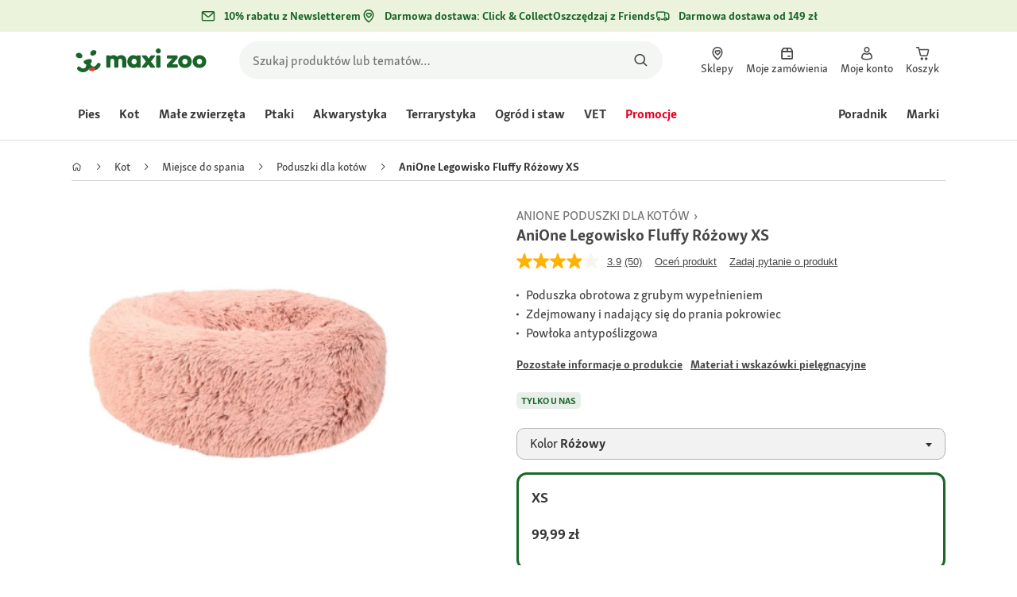

--- FILE ---
content_type: text/javascript;charset=UTF-8
request_url: https://apps.bazaarvoice.com/deployments/fressnapf/main_site/production/pl_PL/reviews-config.js
body_size: 121
content:
/*!
 * Bazaarvoice reviews 0.5.1 config
 * Fri, 16 Jan 2026 14:32:19 GMT
 *
 * http://bazaarvoice.com/
 *
 * Copyright 2026 Bazaarvoice. All rights reserved.
 *
 */
window.performance && window.performance.mark && window.performance.mark('bv_loader_configure_reviews_start');BV["reviews"].configure({"client":"fressnapf"});

--- FILE ---
content_type: text/javascript;charset=UTF-8
request_url: https://apps.bazaarvoice.com/deployments/fressnapf/main_site/production/pl_PL/rating_summary-config.js
body_size: 2458
content:
/*!
 * Bazaarvoice rating_summary 2.69.3 config
 * Fri, 16 Jan 2026 14:32:19 GMT
 *
 * http://bazaarvoice.com/
 *
 * Copyright 2026 Bazaarvoice. All rights reserved.
 *
 */
window.performance && window.performance.mark && window.performance.mark('bv_loader_configure_rating_summary_start');BV["rating_summary"].configure({"styles":{"standardTextColor":"#000000","standardTextSize":"16px","standardTextFontFamily":"SkolaSans, frutiger-neue, \"Helvetica Neue\", Helvetica, Arial, sans-serif","standardTextTransform":"none","standardTextBold":"normal","standardTextItalic":"normal","standardTextUnderline":"none","linkTextStandardColor":"#464646","linkTextStandardSize":"13px","linkTextStandardFontFamily":"SkolaSans, frutiger-neue, \"Helvetica Neue\", Helvetica, Arial, sans-serif","linkTextStandardTransform":"none","linkTextStandardBold":"bold","linkTextStandardItalic":"normal","linkTextStandardUnderline":"underline","linkTextVisitedColor":"#464646","linkTextVisitedFontFamily":"SkolaSans, frutiger-neue, \"Helvetica Neue\", Helvetica, Arial, sans-serif","linkTextVisitedTransform":"none","linkTextVisitedBold":"bold","linkTextVisitedItalic":"normal","linkTextVisitedUnderline":"underline","linkTextHoverColor":"#196428","linkTextHoverSize":"13px","linkTextHoverFontFamily":"SkolaSans, frutiger-neue, \"Helvetica Neue\", Helvetica, Arial, sans-serif","linkTextHoverTransform":"none","linkTextHoverBold":"bold","linkTextHoverItalic":"normal","linkTextHoverUnderline":"underline","buttonTextStandardColor":"#FFFFFF","buttonTextStandardSize":"14px","buttonTextStandardFontFamily":"SkolaSans, frutiger-neue, \"Helvetica Neue\", Helvetica, Arial, sans-serif","buttonTextStandardTransform":"none","buttonTextStandardBold":"bold","buttonTextStandardItalic":"normal","buttonTextStandardUnderline":"none","buttonTextHoverColor":"#FFFFFF","buttonTextHoverSize":"14px","buttonTextHoverFontFamily":"SkolaSans, frutiger-neue, \"Helvetica Neue\", Helvetica, Arial, sans-serif","buttonTextHoverTransform":"none","buttonTextHoverBold":"bold","buttonTextHoverItalic":"normal","buttonTextHoverUnderline":"none","mainBorderBottomStyle":"none","mainBorderBottomColor":"transparent","mainBorderBottomWidth":"0px","mainBorderLeftStyle":"none","mainBorderLeftColor":"transparent","mainBorderLeftWidth":"0px","mainBorderRightStyle":"none","mainBorderRightColor":"transparent","mainBorderRightWidth":"0px","mainBorderTopStyle":"none","mainBorderTopColor":"transparent","mainBorderTopWidth":"0px","mainBorderBottomLeftRadius":"0px","mainBorderBottomRightRadius":"0px","mainBorderTopLeftRadius":"0px","mainBorderTopRightRadius":"0px","mainBackgroundColor":"transparent","modalBackgroundColor":"#ffffff","buttonBorderBottomStyle":"none","buttonBorderBottomColor":"#FFFFFF","buttonBorderBottomWidth":"0px","buttonBorderLeftStyle":"none","buttonBorderLeftColor":"#FFFFFF","buttonBorderLeftWidth":"0px","buttonBorderRightStyle":"none","buttonBorderRightColor":"#FFFFFF","buttonBorderRightWidth":"0px","buttonBorderTopStyle":"none","buttonBorderTopColor":"#FFFFFF","buttonBorderTopWidth":"0px","buttonBorderBottomLeftRadius":"5px","buttonBorderBottomRightRadius":"5px","buttonBorderTopLeftRadius":"5px","buttonBorderTopRightRadius":"5px","buttonColor":"#196428","buttonHoverColor":"#196428","marginBottom":"0px","marginLeft":"0px","marginRight":"0px","marginTop":"0px","paddingBottom":"0px","paddingLeft":"0px","paddingRight":"0px","paddingTop":"0px","minimalistView":true,"lineBreakMaxWidth":"24em","histogramBarFillColor":"#FFB300","histogramBarBackgroundColor":"#F6F5EF","histogramBarFontColor":"#000000","histogramBarFontSize":"16px","histogramBarFontFamily":"SkolaSans, frutiger-neue, \"Helvetica Neue\", Helvetica, Arial, sans-serif","histogramBarFontTransform":"none","histogramBarFontWeight":"normal","histogramBarFontStyle":"normal","histogramBarFontDecoration":"none","askAQuestionRenderFlag":true,"renderQuestionsAndAnswersSummaryFlag":true,"writeAReviewRenderFlag":true,"histogramRenderFlag":true,"readOnlyFlag":false,"aggregateRatingLocation":"rrSearch"},"messages":{"appTotalContentCount":"{TotalCount, plural, one {{TotalCount} Recenzja} few {{TotalCount} Recenzje} many {{TotalCount} Recenzji} other {{TotalCount} Recenzji} }","offscreen_summaryStars":"{AverageOverallRating} na {OverallRatingRange} gwiazdek. Przeczytaj recenzje. ","offscreen_stars_no_rating":"Brak wartości oceny","offscreen_secondary_rating_summary":"Średnia ocena wynosi {AverageRating} z {RatingRange}.","writeReview":"{Gender, select, other {Oceń produkt} }","writeReviewPopUp":"Napisz recenzję (otwiera wyskakujące okienko)","qa_ask_a_question_button_label":"This action will open the Question submission form.","askQuestion":"{Gender, select, other {Zadaj pytanie o produkt} }","recommendationCount":"{RecommendedCount} z {TotalRecommendedCount} ({percentage}%) recenzentów poleciło ten produkt","totalAAStats":"{TotalCount, plural, one {{TotalSecondaryCount, plural, one {<button type=\"button\" class=\"bv_questionsAndAnswers_link\"> {TotalCount} pytanie </button> i <button type=\"button\" class=\"bv_questionsAndAnswers_link\"> {TotalSecondaryCount} odpowiedź </button> odnośnie do tego produktu} few {<button type=\"button\" class=\"bv_questionsAndAnswers_link\"> {TotalCount} pytania </button> i <button type=\"button\" class=\"bv_questionsAndAnswers_link\"> {TotalSecondaryCount} odpowiedzi </button> odnośnie do tego produktu} many {<button type=\"button\" class=\"bv_questionsAndAnswers_link\"> {TotalCount} pytań </button> i <button type=\"button\" class=\"bv_questionsAndAnswers_link\"> {TotalSecondaryCount} odpowiedzi </button> odnośnie do tego produktu} other {<button type=\"button\" class=\"bv_questionsAndAnswers_link\"> {TotalCount} pytania </button> i <button type=\"button\" class=\"bv_questionsAndAnswers_link\"> {TotalSecondaryCount} odpowiedzi </button> odnośnie do tego produktu} }} few {{TotalSecondaryCount, plural, one {<button type=\"button\" class=\"bv_questionsAndAnswers_link\"> {TotalCount} pytanie </button> i <button type=\"button\" class=\"bv_questionsAndAnswers_link\"> {TotalSecondaryCount} odpowiedź </button> odnośnie do tego produktu} few {<button type=\"button\" class=\"bv_questionsAndAnswers_link\"> {TotalCount} pytania </button> i <button type=\"button\" class=\"bv_questionsAndAnswers_link\"> {TotalSecondaryCount} odpowiedzi </button> odnośnie do tego produktu} many {<button type=\"button\" class=\"bv_questionsAndAnswers_link\"> {TotalCount} pytań </button> i <button type=\"button\" class=\"bv_questionsAndAnswers_link\"> {TotalSecondaryCount} odpowiedzi </button> odnośnie do tego produktu} other {<button type=\"button\" class=\"bv_questionsAndAnswers_link\"> {TotalCount} pytania </button> i <button type=\"button\" class=\"bv_questionsAndAnswers_link\"> {TotalSecondaryCount} odpowiedzi </button> odnośnie do tego produktu} }} many {{TotalSecondaryCount, plural, one {<button type=\"button\" class=\"bv_questionsAndAnswers_link\"> {TotalCount} pytanie </button> i <button type=\"button\" class=\"bv_questionsAndAnswers_link\"> {TotalSecondaryCount} odpowiedź </button> odnośnie do tego produktu} few {<button type=\"button\" class=\"bv_questionsAndAnswers_link\"> {TotalCount} pytania </button> i <button type=\"button\" class=\"bv_questionsAndAnswers_link\"> {TotalSecondaryCount} odpowiedzi </button> odnośnie do tego produktu} many {<button type=\"button\" class=\"bv_questionsAndAnswers_link\"> {TotalCount} pytań </button> i <button type=\"button\" class=\"bv_questionsAndAnswers_link\"> {TotalSecondaryCount} odpowiedzi </button> odnośnie do tego produktu} other {<button type=\"button\" class=\"bv_questionsAndAnswers_link\"> {TotalCount} pytania </button> i <button type=\"button\" class=\"bv_questionsAndAnswers_link\"> {TotalSecondaryCount} odpowiedzi </button> odnośnie do tego produktu} }} other {{TotalSecondaryCount, plural, one {<button type=\"button\" class=\"bv_questionsAndAnswers_link\"> {TotalCount} pytanie </button> i <button type=\"button\" class=\"bv_questionsAndAnswers_link\"> {TotalSecondaryCount} odpowiedź </button> odnośnie do tego produktu} few {<button type=\"button\" class=\"bv_questionsAndAnswers_link\"> {TotalCount} pytania </button> i <button type=\"button\" class=\"bv_questionsAndAnswers_link\"> {TotalSecondaryCount} odpowiedzi </button> odnośnie do tego produktu} many {<button type=\"button\" class=\"bv_questionsAndAnswers_link\"> {TotalCount} pytań </button> i <button type=\"button\" class=\"bv_questionsAndAnswers_link\"> {TotalSecondaryCount} odpowiedzi </button> odnośnie do tego produktu} other {<button type=\"button\" class=\"bv_questionsAndAnswers_link\"> {TotalCount} pytań </button> i <button type=\"button\" class=\"bv_questionsAndAnswers_link\"> {TotalSecondaryCount} odpowiedzi </button> odnośnie do tego produktu} }} }","histogram_readReviews":"{Gender, select, male {{TotalCount, plural, one {Czytaj {TotalCount} recenzję} few {Czytaj {TotalCount} recenzje} many {Czytaj {TotalCount} recenzji} other {Czytaj {TotalCount} recenzji} }} female {{TotalCount, plural, one {Czytaj {TotalCount} recenzję} few {Czytaj {TotalCount} recenzje} many {Czytaj {TotalCount} recenzji} other {Czytaj {TotalCount} recenzji} }} other {{TotalCount, plural, one {Czytaj {TotalCount} recenzję} few {Czytaj {TotalCount} recenzje} many {Czytaj {TotalCount} recenzji} other {Czytaj {TotalCount} recenzji} }} }","readReviews":"{Gender, select, male {{TotalCount, plural, one {Czytaj {TotalCount} Recenzję} few {Czytaj {TotalCount} Recenzje} many {Czytaj {TotalCount} Recenzji} other {Czytaj {TotalCount} Recenzji} }} female {{TotalCount, plural, one {Czytaj {TotalCount} Recenzję} few {Czytaj {TotalCount} Recenzje} many {Czytaj {TotalCount} Recenzji} other {Czytaj {TotalCount} Recenzji} }} other {{TotalCount, plural, one {Czytaj {TotalCount} Recenzję} few {Czytaj {TotalCount} Recenzje} many {Czytaj {TotalCount} Recenzji} other {Czytaj {TotalCount} Recenzji} }} }","offscreen_histogram_ratingDistribution":"{Count, plural, one {{RatingValue, plural, one {{Count} recenzji z {RatingValue} gwiazdką.} few {{Count} recenzji z {RatingValue} gwiazdkami.} many {{Count} recenzji z {RatingValue} gwiazdkami.} other {{Count} recenzji z {RatingValue} gwiazdki.} }} few {{RatingValue, plural, one {{Count} recenzje z {RatingValue} gwiazdką.} few {{Count} recenzje z {RatingValue} gwiazdkami.} many {{Count} recenzje z {RatingValue} gwiazdkami.} other {{Count} recenzje z {RatingValue} gwiazdki.} }} many {{RatingValue, plural, one {{Count} recenzje z {RatingValue} gwiazdką.} few {{Count} recenzje z {RatingValue} gwiazdkami.} many {{Count} recenzje z {RatingValue} gwiazdkami.} other {{Count} recenzje z {RatingValue} gwiazdkami.} }} other {{RatingValue, plural, one {{Count} recenzje z {RatingValue} gwiazdką.} few {{Count} recenzje z {RatingValue} gwiazdkami.} many {{Count} recenzje z {RatingValue} gwiazdkami.} other {{Count} recenzje z {RatingValue} gwiazdki.} }} }","contentIncentivizedSummaries":"{IncentivizedReviewCount} z {TotalCount} recenzentów otrzymało przykładowy produkt lub wzięło udział w promocji","contentButtonSamePage":"Łącze do tej samej strony.","offscreen_summaryStars_text":"{AverageOverallRating} z {OverallRatingRange} gwiazdek, średnia wartość oceny. {TotalCount, plural, one {Read a Review.} few {Read {TotalCount} Reviews.} many {Read {TotalCount} Reviews.} other {Read {TotalCount} Reviews.} }","offscreen_writeReviewModalNotice":"Ta czynność spowoduje wyświetlenie okna dialogowego.","noReviewsTextRatingSummary":"Brak recenzji"},"locale":"pl_PL","contentLocales":["nl*","en*","fr*","de*","it*","pl*","pl_PL"],"apiKey":"","starsConfig":{"shape":{"points":"","path":"M24.8676481,9.0008973 C24.7082329,8.54565507 24.2825324,8.23189792 23.7931772,8.20897226 L16.1009423,8.20897226 L13.658963,0.793674161 C13.4850788,0.296529881 12.9965414,-0.0267985214 12.4623931,0.00174912135 L12.4623931,0.00174912135 C11.9394964,-0.00194214302 11.4747239,0.328465149 11.3146628,0.81767189 L8.87268352,8.23296999 L1.20486846,8.23296999 C0.689809989,8.22949161 0.230279943,8.55030885 0.0640800798,9.0294023 C-0.102119784,9.50849575 0.0623083246,10.0383495 0.472274662,10.3447701 L6.69932193,14.9763317 L4.25734261,22.4396253 C4.08483744,22.9295881 4.25922828,23.4727606 4.68662933,23.7767181 C5.11403038,24.0806756 5.69357086,24.0736812 6.11324689,23.7595003 L12.6333317,18.9599546 L19.1778362,23.7595003 C19.381674,23.9119158 19.6299003,23.9960316 19.8860103,23.9994776 C20.2758842,24.0048539 20.6439728,23.8232161 20.8724402,23.5127115 C21.1009077,23.202207 21.1610972,22.8017824 21.0337405,22.4396253 L18.5917612,14.9763317 L24.6967095,10.3207724 C25.0258477,9.95783882 25.0937839,9.43328063 24.8676481,9.0008973 Z"},"widthAndHeight":"20px","fillColor":"#FFB300","backgroundColor":"#F6F5EF"},"seoMarkupType":"seoJsonldMarkup","sci":{"enabled":false,"waps":[]},"swat_backend_display":true,"clientName":"fressnapf","displayCode":"17328","incentivized":false,"configureRatingSummaryDisplayZeroReview":false,"displayTextForRatingSummaryZeroReview":"HIDE_TEXT_FOR_NO_RATINGS"});

--- FILE ---
content_type: application/javascript;charset=utf-8
request_url: https://api.bazaarvoice.com/data/batch.json?passkey=caQybhNMMlogBOEuCuCMdMImaE7RnB3gIVYLuGOUZH6vw&apiversion=5.5&displaycode=17328-pl_pl&resource.q0=products&filter.q0=id%3Aeq%3A1338170&stats.q0=questions%2Creviews&filteredstats.q0=questions%2Creviews&filter_questions.q0=contentlocale%3Aeq%3Anl*%2Cen*%2Cfr*%2Cde*%2Cit*%2Cpl*%2Cpl_PL&filter_answers.q0=contentlocale%3Aeq%3Anl*%2Cen*%2Cfr*%2Cde*%2Cit*%2Cpl*%2Cpl_PL&filter_reviews.q0=contentlocale%3Aeq%3Anl*%2Cen*%2Cfr*%2Cde*%2Cit*%2Cpl*%2Cpl_PL&filter_reviewcomments.q0=contentlocale%3Aeq%3Anl*%2Cen*%2Cfr*%2Cde*%2Cit*%2Cpl*%2Cpl_PL&resource.q1=questions&filter.q1=productid%3Aeq%3A1338170&filter.q1=contentlocale%3Aeq%3Anl*%2Cen*%2Cfr*%2Cde*%2Cit*%2Cpl*%2Cpl_PL&sort.q1=lastapprovedanswersubmissiontime%3Adesc&stats.q1=questions&filteredstats.q1=questions&include.q1=authors%2Cproducts%2Canswers&filter_questions.q1=contentlocale%3Aeq%3Anl*%2Cen*%2Cfr*%2Cde*%2Cit*%2Cpl*%2Cpl_PL&filter_answers.q1=contentlocale%3Aeq%3Anl*%2Cen*%2Cfr*%2Cde*%2Cit*%2Cpl*%2Cpl_PL&limit.q1=10&offset.q1=0&limit_answers.q1=10&resource.q2=reviews&filter.q2=isratingsonly%3Aeq%3Afalse&filter.q2=productid%3Aeq%3A1338170&filter.q2=contentlocale%3Aeq%3Anl*%2Cen*%2Cfr*%2Cde*%2Cit*%2Cpl*%2Cpl_PL&sort.q2=relevancy%3Aa1&stats.q2=reviews&filteredstats.q2=reviews&include.q2=authors%2Cproducts%2Ccomments&filter_reviews.q2=contentlocale%3Aeq%3Anl*%2Cen*%2Cfr*%2Cde*%2Cit*%2Cpl*%2Cpl_PL&filter_reviewcomments.q2=contentlocale%3Aeq%3Anl*%2Cen*%2Cfr*%2Cde*%2Cit*%2Cpl*%2Cpl_PL&filter_comments.q2=contentlocale%3Aeq%3Anl*%2Cen*%2Cfr*%2Cde*%2Cit*%2Cpl*%2Cpl_PL&limit.q2=4&offset.q2=0&limit_comments.q2=3&callback=BV._internal.dataHandler0
body_size: 13350
content:
BV._internal.dataHandler0({"Errors":[],"BatchedResultsOrder":["q1","q2","q0"],"HasErrors":false,"TotalRequests":3,"BatchedResults":{"q1":{"Id":"q1","Limit":10,"Offset":0,"TotalResults":49,"Locale":"pl_PL","Results":[{"Id":"1008068126","CID":"c18f7cdf-09bb-5a9d-90ca-96cb0007e3c6","SourceClient":"fressnapf","LastModeratedTime":"2025-12-31T12:17:51.000+00:00","LastModificationTime":"2025-12-31T12:17:51.000+00:00","ProductId":"1338169","AuthorId":"3ig6glqf0uoyrtrdpq70kh05o","ContentLocale":"de_CH","TotalInappropriateFeedbackCount":0,"IsFeatured":false,"TotalAnswerCount":1,"QuestionSummary":"Guten tag\r\nWie gross ist der Durchmesser in der Gr\u00F6sse M und L?\r\nVielen Dank und beste Gr\u00FCsse","TotalFeedbackCount":0,"TotalNegativeFeedbackCount":0,"TotalPositiveFeedbackCount":0,"ModerationStatus":"APPROVED","SubmissionId":"r217328-de_176717369bX2KRQ42y","SubmissionTime":"2025-12-31T09:33:24.000+00:00","UserNickname":"Ellie93","UserLocation":null,"CategoryId":null,"ProductRecommendationIds":[],"InappropriateFeedbackList":[],"TagDimensionsOrder":[],"ContextDataValues":{},"AdditionalFieldsOrder":[],"TagDimensions":{},"Videos":[],"QuestionDetails":null,"AdditionalFields":{},"BadgesOrder":[],"Photos":[],"AnswerIds":["1003859992"],"CampaignId":null,"IsSyndicated":false,"ContextDataValuesOrder":[],"Badges":{}},{"Id":"1008033984","CID":"988ef094-e17c-58e1-9f13-a79ca6cc4b40","SourceClient":"fressnapf","LastModeratedTime":"2025-11-25T20:16:30.000+00:00","LastModificationTime":"2025-11-25T20:16:30.000+00:00","ProductId":"1348150","AuthorId":"dhnhsaqwqixnde8b8jdyniyhw","ContentLocale":"en_IE","TotalInappropriateFeedbackCount":0,"IsFeatured":false,"TotalAnswerCount":1,"QuestionSummary":"What size is the large bed please?","TotalFeedbackCount":0,"TotalNegativeFeedbackCount":0,"TotalPositiveFeedbackCount":0,"ModerationStatus":"APPROVED","SubmissionId":"r217328-en_17640994nLxmsrE4ys","SubmissionTime":"2025-11-25T19:37:31.000+00:00","UserNickname":"Bearjess","UserLocation":null,"CategoryId":null,"ProductRecommendationIds":[],"InappropriateFeedbackList":[],"TagDimensionsOrder":[],"ContextDataValues":{},"AdditionalFieldsOrder":[],"TagDimensions":{},"Videos":[],"QuestionDetails":null,"AdditionalFields":{},"BadgesOrder":[],"Photos":[],"AnswerIds":["1003808315"],"CampaignId":null,"IsSyndicated":false,"ContextDataValuesOrder":[],"Badges":{}},{"Id":"1007586132","CID":"8d328337-1d05-554c-a642-84de8d3c287d","SourceClient":"fressnapf","LastModeratedTime":"2024-11-07T14:46:09.000+00:00","LastModificationTime":"2024-11-07T14:46:09.000+00:00","ProductId":"1338170","AuthorId":"q9optzxcqp5tx45nvm4deen3d","ContentLocale":"de_DE","TotalInappropriateFeedbackCount":0,"IsFeatured":false,"TotalAnswerCount":1,"QuestionSummary":"Kann nan das Kissen in der Mitte herausnehmen?","TotalFeedbackCount":0,"TotalNegativeFeedbackCount":0,"TotalPositiveFeedbackCount":0,"ModerationStatus":"APPROVED","SubmissionId":"r217328-de_17308185huEP24sFo3","SubmissionTime":"2024-11-05T14:55:02.000+00:00","UserNickname":"Aliali","UserLocation":null,"CategoryId":null,"ProductRecommendationIds":[],"InappropriateFeedbackList":[],"TagDimensionsOrder":[],"ContextDataValues":{},"AdditionalFieldsOrder":[],"TagDimensions":{},"Videos":[],"QuestionDetails":null,"AdditionalFields":{},"BadgesOrder":[],"Photos":[],"AnswerIds":["1003500181"],"CampaignId":null,"IsSyndicated":false,"ContextDataValuesOrder":[],"Badges":{}},{"Id":"1006670736","CID":"9704be27-e8e4-5865-b044-26732c0680d8","SourceClient":"fressnapf","LastModeratedTime":"2023-02-08T22:01:31.000+00:00","LastModificationTime":"2023-02-08T22:01:31.000+00:00","ProductId":"1338170","AuthorId":"ac99ce9d06uo2w3t7ql155loz","ContentLocale":"de_DE","TotalInappropriateFeedbackCount":0,"IsFeatured":false,"TotalAnswerCount":1,"QuestionSummary":"Unsere Katze nimmt das Kissen nicht an. Kann dies am Plastikgeruch des Kissens liegen?\u00A0","TotalFeedbackCount":0,"TotalNegativeFeedbackCount":0,"TotalPositiveFeedbackCount":0,"ModerationStatus":"APPROVED","SubmissionId":"r217328-de_16758038QPJAby4qhN","SubmissionTime":"2023-02-07T21:04:34.000+00:00","UserNickname":"Jimmy blue","UserLocation":null,"CategoryId":null,"ProductRecommendationIds":[],"InappropriateFeedbackList":[],"TagDimensionsOrder":[],"ContextDataValues":{},"AdditionalFieldsOrder":[],"TagDimensions":{},"Videos":[],"QuestionDetails":null,"AdditionalFields":{},"BadgesOrder":[],"Photos":[],"AnswerIds":["1002861301"],"CampaignId":null,"IsSyndicated":false,"ContextDataValuesOrder":[],"Badges":{}},{"Id":"1006400953","CID":"d9affe2a-2672-5185-8bf5-721c745c129e","SourceClient":"fressnapf","LastModeratedTime":"2023-01-07T20:31:34.000+00:00","LastModificationTime":"2023-01-07T20:31:34.000+00:00","ProductId":"1348150","AuthorId":"m3lfamwdphlp8i6ondqa40gqd","ContentLocale":"de_DE","TotalInappropriateFeedbackCount":0,"IsFeatured":false,"TotalAnswerCount":1,"QuestionSummary":"Mein Hund ist gro\u00DF (75cm) und wiegt 40 kg. Ist sie nicht zu schwer daf\u00FCr und das Kissen liegt sich dann aus?","TotalFeedbackCount":0,"TotalNegativeFeedbackCount":0,"TotalPositiveFeedbackCount":0,"ModerationStatus":"APPROVED","SubmissionId":"r217328-de_16730834xrHBrBXJTm","SubmissionTime":"2023-01-07T09:24:10.000+00:00","UserNickname":"Balouna","UserLocation":null,"CategoryId":null,"ProductRecommendationIds":[],"InappropriateFeedbackList":[],"TagDimensionsOrder":[],"ContextDataValues":{},"AdditionalFieldsOrder":[],"TagDimensions":{},"Videos":[],"QuestionDetails":null,"AdditionalFields":{},"BadgesOrder":[],"Photos":[],"AnswerIds":["1002655059"],"CampaignId":null,"IsSyndicated":false,"ContextDataValuesOrder":[],"Badges":{}},{"Id":"1006335293","CID":"006e46ed-811f-55f9-b926-d74e2252368e","SourceClient":"fressnapf","LastModeratedTime":"2022-11-12T14:02:45.000+00:00","LastModificationTime":"2022-11-12T14:02:45.000+00:00","ProductId":"1348150","AuthorId":"tjb782oqkms213mbjo2q6usm1","ContentLocale":"de_DE","TotalInappropriateFeedbackCount":0,"IsFeatured":false,"TotalAnswerCount":1,"QuestionSummary":"Hallo welche Gr\u00F6\u00DFe hat L ?","TotalFeedbackCount":0,"TotalNegativeFeedbackCount":0,"TotalPositiveFeedbackCount":0,"ModerationStatus":"APPROVED","SubmissionId":"r217328-de_166807819LjzGz4bdw","SubmissionTime":"2022-11-10T11:03:04.000+00:00","UserNickname":"bobby 01","UserLocation":null,"CategoryId":null,"ProductRecommendationIds":[],"InappropriateFeedbackList":[],"TagDimensionsOrder":[],"ContextDataValues":{},"AdditionalFieldsOrder":[],"TagDimensions":{},"Videos":[],"QuestionDetails":null,"AdditionalFields":{},"BadgesOrder":[],"Photos":[],"AnswerIds":["1002636874"],"CampaignId":null,"IsSyndicated":false,"ContextDataValuesOrder":[],"Badges":{}},{"Id":"1006322121","CID":"0c9853b1-f9a4-5175-86d6-81a2e3ee5368","SourceClient":"fressnapf","LastModeratedTime":"2022-11-01T13:32:14.000+00:00","LastModificationTime":"2022-12-21T17:45:57.000+00:00","ProductId":"1338169","AuthorId":"tso2awq9wwbpqbmlrzqlez9u2","ContentLocale":"de_AT","TotalInappropriateFeedbackCount":0,"IsFeatured":false,"TotalAnswerCount":2,"QuestionSummary":"Wie gro\u00DF ist Gr\u00F6\u00DFe L?\r\nLeider ist in der Produktbeschreibung nur die Gr\u00F6\u00DFe von S+M.","TotalFeedbackCount":0,"TotalNegativeFeedbackCount":0,"TotalPositiveFeedbackCount":0,"ModerationStatus":"APPROVED","SubmissionId":"r217328-de_16671090Ep1orlkREP","SubmissionTime":"2022-10-30T05:50:13.000+00:00","UserNickname":"Bako","UserLocation":null,"CategoryId":null,"ProductRecommendationIds":[],"InappropriateFeedbackList":[],"TagDimensionsOrder":[],"ContextDataValues":{},"AdditionalFieldsOrder":[],"TagDimensions":{},"Videos":[],"QuestionDetails":null,"AdditionalFields":{},"BadgesOrder":[],"Photos":[],"AnswerIds":["1002636873","1002636695"],"CampaignId":null,"IsSyndicated":false,"ContextDataValuesOrder":[],"Badges":{}},{"Id":"1006358264","CID":"ec1a75ee-2ad8-50b7-9ad1-ef9da5254051","SourceClient":"fressnapf","LastModeratedTime":"2022-11-30T15:33:21.000+00:00","LastModificationTime":"2026-01-15T20:00:12.000+00:00","ProductId":"1338169","AuthorId":"pmrvrai8icfu58c1t1kezlcd0","ContentLocale":"de_DE","TotalInappropriateFeedbackCount":0,"IsFeatured":false,"TotalAnswerCount":3,"QuestionSummary":"Kann man es komplett waschen?","TotalFeedbackCount":0,"TotalNegativeFeedbackCount":0,"TotalPositiveFeedbackCount":0,"ModerationStatus":"APPROVED","SubmissionId":"r217328-de_16696246o7x8yzTRal","SubmissionTime":"2022-11-28T08:37:29.000+00:00","UserNickname":"Sarotti","UserLocation":null,"CategoryId":null,"ProductRecommendationIds":[],"InappropriateFeedbackList":[],"TagDimensionsOrder":[],"ContextDataValues":{},"AdditionalFieldsOrder":[],"TagDimensions":{},"Videos":[],"QuestionDetails":null,"AdditionalFields":{},"BadgesOrder":[],"Photos":[],"AnswerIds":["1002630436","1002629591","1002629197"],"CampaignId":null,"IsSyndicated":false,"ContextDataValuesOrder":[],"Badges":{}},{"Id":"1006064149","CID":"3edee5c8-3d0c-5f28-b45a-df14b43db8e1","SourceClient":"fressnapf","LastModeratedTime":"2022-02-17T13:30:42.000+00:00","LastModificationTime":"2022-02-17T13:30:42.000+00:00","ProductId":"1338169","AuthorId":"azlsn8a48nchonp5f06yl0qsf","ContentLocale":"de_DE","TotalInappropriateFeedbackCount":0,"IsFeatured":false,"TotalAnswerCount":1,"QuestionSummary":"Welche Gr\u00F6\u00DFe f\u00FCr eine normale ausgewachsene Katze?  Reicht M oder doch eher L","TotalFeedbackCount":0,"TotalNegativeFeedbackCount":0,"TotalPositiveFeedbackCount":0,"ModerationStatus":"APPROVED","SubmissionId":"r217328-de_16451029JaeISRUktg","SubmissionTime":"2022-02-17T13:03:05.000+00:00","UserNickname":"Simba12","UserLocation":null,"CategoryId":null,"ProductRecommendationIds":[],"InappropriateFeedbackList":[],"TagDimensionsOrder":[],"ContextDataValues":{},"AdditionalFieldsOrder":[],"TagDimensions":{},"Videos":[],"QuestionDetails":null,"AdditionalFields":{},"BadgesOrder":[],"Photos":[],"AnswerIds":["1002442959"],"CampaignId":null,"IsSyndicated":false,"ContextDataValuesOrder":[],"Badges":{}},{"Id":"1006044744","CID":"d8414c9c-f283-5721-a793-dd4e79874162","SourceClient":"fressnapf","LastModeratedTime":"2022-01-27T18:31:03.000+00:00","LastModificationTime":"2022-01-27T18:31:03.000+00:00","ProductId":"1338169","CampaignId":"BV_PRODUCT_DISPLAY","AuthorId":"2lq1pucl4n6wnc13b7rnkwnf5","ContentLocale":"fr_FR","TotalInappropriateFeedbackCount":0,"IsFeatured":false,"TotalAnswerCount":1,"QuestionSummary":"Bonjour, \r\nEst-ce que ce panier est dehoussable ?\r\nMerci pour vos r\u00E9ponses","TotalFeedbackCount":0,"TotalNegativeFeedbackCount":0,"TotalPositiveFeedbackCount":0,"ModerationStatus":"APPROVED","SubmissionId":"r217328-fr_16433063zIfjQulgfp","SubmissionTime":"2022-01-27T17:59:45.000+00:00","UserNickname":"Lauraaaaahhhhh","UserLocation":null,"CategoryId":null,"ProductRecommendationIds":[],"InappropriateFeedbackList":[],"TagDimensionsOrder":[],"ContextDataValues":{},"AdditionalFieldsOrder":[],"TagDimensions":{},"Videos":[],"QuestionDetails":null,"AdditionalFields":{},"BadgesOrder":[],"Photos":[],"AnswerIds":["1002430949"],"IsSyndicated":false,"ContextDataValuesOrder":[],"Badges":{}}],"Includes":{"Products":{"1338169":{"FamilyIds":["generated-1338170"],"AttributesOrder":["BV_FE_EXPAND","GTIN14","BV_FE_FAMILY","AVAILABILITY"],"Attributes":{"BV_FE_EXPAND":{"Id":"BV_FE_EXPAND","Values":[{"Value":"BV_FE_FAMILY:generated-1338170","Locale":null}]},"GTIN14":{"Id":"GTIN14","Values":[{"Value":"04047777223719","Locale":null}]},"BV_FE_FAMILY":{"Id":"BV_FE_FAMILY","Values":[{"Value":"generated-1338170","Locale":null}]},"AVAILABILITY":{"Id":"AVAILABILITY","Values":[{"Value":"True","Locale":null}]}},"ImageUrl":"https://media.os.fressnapf.com/products-v2/4/e/2/e/4e2ec465b0a0b396f5c5bdb03672c230fc48e6d6_82a9803a83ef412d4eaa8f21e69fcd5a99fbf5ba.jpg","Name":"AniOne Legowisko Fluffy szary M","EANs":["4047777223719"],"Description":"Dzi\u0119ki swojej mi\u0119kkiej i przytulnej powierzchni to legowisko oferuje idealne miejsce do relaksu i snu.   Szczeg\u00F3\u0142y:     Pow\u0142oka antypo\u015Blizgowa: \u00A0Dzi\u0119ki specjalnej pow\u0142oce antypo\u015Blizgowej legowisko zawsze pozostaje na miejscu i zapobiega uci\u0105\u017Cliwemu przesuwaniu si\u0119.   Praktyczna poduszka dwustronna: \u00A0Dwustronna poduszka umo\u017Cliwia podw\u00F3jne u\u017Cytkowanie i elastycznie dostosowuje si\u0119 do potrzeb twojego zwierzaka.   Wysoki komfort: \u00A0Grube wype\u0142nienie zapewnia wyj\u0105tkowy komfort i sprawia, \u017Ce legowisko jest szczeg\u00F3lnie zach\u0119caj\u0105ce i przytulne.   Materia\u0142: \u00A0Poliester,\u00A0Mi\u0119kki i przytulny, idealny do wtulenia si\u0119 i relaksu    Przy okazji, legowisko XS jest r\u00F3wnie\u017C \u015Bwietne jako pierwsze wyposa\u017Cenie dla koci\u0105t i szczeni\u0105t.\u00A0    Legowisko Fluffy od AniOne jest dost\u0119pne w r\u00F3\u017Cnych rozmiarach:","Id":"1338169","CategoryId":"f646c3e65d4e7e0e1bb54a0a9726c41d","BrandExternalId":"30ca9e3532532f97581f45b833294e72","Brand":{"Id":"30ca9e3532532f97581f45b833294e72","Name":"AniOne"},"Active":true,"ProductPageUrl":"https://www.maxizoo.pl/p/anione-legowisko-fluffy-szary-m-1338169/","Disabled":false,"StoryIds":[],"ModelNumbers":[],"ManufacturerPartNumbers":[],"ReviewIds":[],"UPCs":[],"QuestionIds":[],"ISBNs":[],"QAStatistics":{"QuestionHelpfulVoteCount":0,"FirstAnswerTime":null,"LastQuestionAnswerTime":null,"FirstQuestionTime":null,"FeaturedAnswerCount":0,"LastAnswerTime":null,"TagDistribution":{},"ContextDataDistribution":{},"TotalAnswerCount":14,"FeaturedQuestionCount":0,"LastQuestionTime":null,"QuestionNotHelpfulVoteCount":0,"BestAnswerCount":0,"TagDistributionOrder":[],"AnswerHelpfulVoteCount":0,"HelpfulVoteCount":0,"AnswerNotHelpfulVoteCount":0,"TotalQuestionCount":49,"ContextDataDistributionOrder":[]},"TotalQuestionCount":49,"TotalAnswerCount":14,"FilteredQAStatistics":{"QuestionHelpfulVoteCount":0,"FirstAnswerTime":null,"LastQuestionAnswerTime":null,"FirstQuestionTime":null,"FeaturedAnswerCount":0,"LastAnswerTime":null,"TagDistribution":{},"ContextDataDistribution":{},"TotalAnswerCount":13,"FeaturedQuestionCount":0,"LastQuestionTime":null,"QuestionNotHelpfulVoteCount":0,"BestAnswerCount":0,"TagDistributionOrder":[],"AnswerHelpfulVoteCount":0,"HelpfulVoteCount":0,"AnswerNotHelpfulVoteCount":0,"TotalQuestionCount":49,"ContextDataDistributionOrder":[]}},"1348150":{"FamilyIds":["generated-1338170"],"Description":"Dzi\u0119ki swojej mi\u0119kkiej i przytulnej powierzchni to legowisko oferuje idealne miejsce do relaksu i snu.   Szczeg\u00F3\u0142y:     Pow\u0142oka antypo\u015Blizgowa: \u00A0Dzi\u0119ki specjalnej pow\u0142oce antypo\u015Blizgowej legowisko zawsze pozostaje na miejscu i zapobiega uci\u0105\u017Cliwemu przesuwaniu si\u0119.   Praktyczna poduszka dwustronna: \u00A0Dwustronna poduszka umo\u017Cliwia podw\u00F3jne u\u017Cytkowanie i elastycznie dostosowuje si\u0119 do potrzeb twojego zwierzaka.   Wysoki komfort: \u00A0Grube wype\u0142nienie zapewnia wyj\u0105tkowy komfort i sprawia, \u017Ce legowisko jest szczeg\u00F3lnie zach\u0119caj\u0105ce i przytulne.   Materia\u0142: \u00A0Poliester,\u00A0Mi\u0119kki i przytulny, idealny do wtulenia si\u0119 i relaksu    Przy okazji, legowisko XS jest r\u00F3wnie\u017C \u015Bwietne jako pierwsze wyposa\u017Cenie dla koci\u0105t i szczeni\u0105t.\u00A0    Legowisko Fluffy od AniOne jest dost\u0119pne w r\u00F3\u017Cnych rozmiarach:","AttributesOrder":["BV_FE_EXPAND","BV_FE_FAMILY","GTIN14","AVAILABILITY"],"Attributes":{"BV_FE_EXPAND":{"Id":"BV_FE_EXPAND","Values":[{"Value":"BV_FE_FAMILY:generated-1338170","Locale":null}]},"BV_FE_FAMILY":{"Id":"BV_FE_FAMILY","Values":[{"Value":"generated-1338170","Locale":null}]},"GTIN14":{"Id":"GTIN14","Values":[{"Value":"04047777226833","Locale":null}]},"AVAILABILITY":{"Id":"AVAILABILITY","Values":[{"Value":"True","Locale":null}]}},"ImageUrl":"https://media.os.fressnapf.com/products-v2/b/e/d/4/bed42e8540c0060bdfa3809bd32941918da1ab9c_9df04db0ae3fbb275f62f364e253d49c3d9b03b4.png","Name":"AniOne Legowisko Fluffy szary L","EANs":["4047777226833"],"Id":"1348150","CategoryId":"f646c3e65d4e7e0e1bb54a0a9726c41d","BrandExternalId":"30ca9e3532532f97581f45b833294e72","Brand":{"Id":"30ca9e3532532f97581f45b833294e72","Name":"AniOne"},"Active":true,"ProductPageUrl":"https://www.maxizoo.pl/p/anione-legowisko-fluffy-szary-l-1348150/","Disabled":false,"StoryIds":[],"ModelNumbers":[],"ManufacturerPartNumbers":[],"ReviewIds":[],"UPCs":[],"QuestionIds":[],"ISBNs":[],"QAStatistics":{"QuestionHelpfulVoteCount":0,"FirstAnswerTime":null,"LastQuestionAnswerTime":null,"FirstQuestionTime":null,"FeaturedAnswerCount":0,"LastAnswerTime":null,"TagDistribution":{},"ContextDataDistribution":{},"TotalAnswerCount":14,"FeaturedQuestionCount":0,"LastQuestionTime":null,"QuestionNotHelpfulVoteCount":0,"BestAnswerCount":0,"TagDistributionOrder":[],"AnswerHelpfulVoteCount":0,"HelpfulVoteCount":0,"AnswerNotHelpfulVoteCount":0,"TotalQuestionCount":49,"ContextDataDistributionOrder":[]},"TotalQuestionCount":49,"TotalAnswerCount":14,"FilteredQAStatistics":{"QuestionHelpfulVoteCount":0,"FirstAnswerTime":null,"LastQuestionAnswerTime":null,"FirstQuestionTime":null,"FeaturedAnswerCount":0,"LastAnswerTime":null,"TagDistribution":{},"ContextDataDistribution":{},"TotalAnswerCount":13,"FeaturedQuestionCount":0,"LastQuestionTime":null,"QuestionNotHelpfulVoteCount":0,"BestAnswerCount":0,"TagDistributionOrder":[],"AnswerHelpfulVoteCount":0,"HelpfulVoteCount":0,"AnswerNotHelpfulVoteCount":0,"TotalQuestionCount":49,"ContextDataDistributionOrder":[]}},"1338170":{"FamilyIds":["generated-1338170"],"AttributesOrder":["BV_FE_EXPAND","GTIN14","BV_FE_FAMILY","AVAILABILITY"],"Attributes":{"BV_FE_EXPAND":{"Id":"BV_FE_EXPAND","Values":[{"Value":"BV_FE_FAMILY:generated-1338170","Locale":null}]},"GTIN14":{"Id":"GTIN14","Values":[{"Value":"04047777223726","Locale":null}]},"BV_FE_FAMILY":{"Id":"BV_FE_FAMILY","Values":[{"Value":"generated-1338170","Locale":null}]},"AVAILABILITY":{"Id":"AVAILABILITY","Values":[{"Value":"True","Locale":null}]}},"ImageUrl":"https://media.os.fressnapf.com/products-v2/2/c/8/1/2c815551b32a1afaf4dab440e9794bdacd30f51d_992e5ed443e39d4c5ac09c92ca95fe63b616bb32.jpg","Name":"AniOne Legowisko Fluffy R\u00F3\u017Cowy XS","EANs":["4047777223726"],"Description":"Dzi\u0119ki swojej mi\u0119kkiej i przytulnej powierzchni to legowisko oferuje idealne miejsce do relaksu i snu.   Szczeg\u00F3\u0142y:     Pow\u0142oka antypo\u015Blizgowa: \u00A0Dzi\u0119ki specjalnej pow\u0142oce antypo\u015Blizgowej legowisko zawsze pozostaje na miejscu i zapobiega uci\u0105\u017Cliwemu przesuwaniu si\u0119.   Praktyczna poduszka dwustronna: \u00A0Dwustronna poduszka umo\u017Cliwia podw\u00F3jne u\u017Cytkowanie i elastycznie dostosowuje si\u0119 do potrzeb twojego zwierzaka.   Wysoki komfort: \u00A0Grube wype\u0142nienie zapewnia wyj\u0105tkowy komfort i sprawia, \u017Ce legowisko jest szczeg\u00F3lnie zach\u0119caj\u0105ce i przytulne.   Materia\u0142: \u00A0Poliester,\u00A0Mi\u0119kki i przytulny, idealny do wtulenia si\u0119 i relaksu    Przy okazji, legowisko XS jest r\u00F3wnie\u017C \u015Bwietne jako pierwsze wyposa\u017Cenie dla koci\u0105t i szczeni\u0105t.\u00A0    Legowisko Fluffy od AniOne jest dost\u0119pne w r\u00F3\u017Cnych rozmiarach:","Id":"1338170","CategoryId":"f646c3e65d4e7e0e1bb54a0a9726c41d","BrandExternalId":"30ca9e3532532f97581f45b833294e72","Brand":{"Id":"30ca9e3532532f97581f45b833294e72","Name":"AniOne"},"Active":true,"ProductPageUrl":"https://www.maxizoo.pl/p/anione-legowisko-fluffy-rowy-xs-1338170/","Disabled":false,"StoryIds":[],"ModelNumbers":[],"ManufacturerPartNumbers":[],"ReviewIds":[],"UPCs":[],"QuestionIds":[],"ISBNs":[],"QAStatistics":{"QuestionHelpfulVoteCount":0,"FirstAnswerTime":null,"LastQuestionAnswerTime":null,"FirstQuestionTime":null,"FeaturedAnswerCount":0,"LastAnswerTime":null,"TagDistribution":{},"ContextDataDistribution":{},"TotalAnswerCount":14,"FeaturedQuestionCount":0,"LastQuestionTime":null,"QuestionNotHelpfulVoteCount":0,"BestAnswerCount":0,"TagDistributionOrder":[],"AnswerHelpfulVoteCount":0,"HelpfulVoteCount":0,"AnswerNotHelpfulVoteCount":0,"TotalQuestionCount":49,"ContextDataDistributionOrder":[]},"TotalQuestionCount":49,"TotalAnswerCount":14,"FilteredQAStatistics":{"QuestionHelpfulVoteCount":0,"FirstAnswerTime":null,"LastQuestionAnswerTime":null,"FirstQuestionTime":null,"FeaturedAnswerCount":0,"LastAnswerTime":null,"TagDistribution":{},"ContextDataDistribution":{},"TotalAnswerCount":13,"FeaturedQuestionCount":0,"LastQuestionTime":null,"QuestionNotHelpfulVoteCount":0,"BestAnswerCount":0,"TagDistributionOrder":[],"AnswerHelpfulVoteCount":0,"HelpfulVoteCount":0,"AnswerNotHelpfulVoteCount":0,"TotalQuestionCount":49,"ContextDataDistributionOrder":[]}}},"Answers":{"1003500181":{"Id":"1003500181","CID":"c73e58e7-6bc4-5a64-b295-f9feb6d54bc0","SourceClient":"fressnapf","LastModeratedTime":"2024-11-15T15:31:30.000+00:00","LastModificationTime":"2025-03-09T13:26:41.000+00:00","QuestionId":"1007586132","CampaignId":"BV_APO","AuthorId":"onuaif0w5lopqdef8ez1ybnj9","ContentLocale":"de_DE","IsFeatured":false,"TotalInappropriateFeedbackCount":0,"IPAddress":"37.24.122.26","IsBrandAnswer":false,"TotalFeedbackCount":1,"TotalNegativeFeedbackCount":0,"TotalPositiveFeedbackCount":1,"ModerationStatus":"APPROVED","SubmissionId":"r217328-de_17315083QOey9848o5","SubmissionTime":"2024-11-13T14:32:19.000+00:00","AnswerText":"Ja das kann man herausnehmen","UserNickname":"Di-Dani","ProductRecommendationIds":[],"IsSyndicated":false,"InappropriateFeedbackList":[],"Badges":{},"Videos":[],"BadgesOrder":[],"Photos":[],"ContextDataValues":{},"AdditionalFieldsOrder":[],"UserLocation":null,"ContextDataValuesOrder":[],"AdditionalFields":{}},"1003808315":{"Id":"1003808315","CID":"453d580e-a46d-5f40-ba28-c66757292da7","SourceClient":"fressnapf","LastModeratedTime":"2025-12-12T20:03:19.000+00:00","LastModificationTime":"2025-12-12T20:03:19.000+00:00","QuestionId":"1008033984","CampaignId":"BV_MOBILE_QUESTION_DISPLAY","AuthorId":"au5fq9e5fmmyd49xid21r83se","ContentLocale":"en_IE","IsFeatured":false,"TotalInappropriateFeedbackCount":0,"IPAddress":"37.201.6.13","IsBrandAnswer":false,"TotalFeedbackCount":0,"TotalNegativeFeedbackCount":0,"TotalPositiveFeedbackCount":0,"ModerationStatus":"APPROVED","SubmissionId":"r217328-de_17654898O94KaOm6Mp","SubmissionTime":"2025-12-11T21:51:36.000+00:00","AnswerText":"90*90*20","UserNickname":"Karol1987","ProductRecommendationIds":[],"IsSyndicated":false,"InappropriateFeedbackList":[],"Badges":{},"Videos":[],"BadgesOrder":[],"Photos":[],"ContextDataValues":{},"AdditionalFieldsOrder":[],"UserLocation":null,"ContextDataValuesOrder":[],"AdditionalFields":{}},"1002430949":{"Id":"1002430949","CID":"a1708862-752c-5980-93e1-ffd459e13bcc","SourceClient":"fressnapf","LastModeratedTime":"2022-01-31T20:46:36.000+00:00","LastModificationTime":"2022-03-01T11:49:30.000+00:00","QuestionId":"1006044744","CampaignId":"BV_APO","AuthorId":"ekwf1y35v45wyn80ejk29mjb5","ContentLocale":"fr_FR","IsFeatured":false,"TotalInappropriateFeedbackCount":0,"IPAddress":"86.202.17.192","IsBrandAnswer":false,"TotalFeedbackCount":2,"TotalNegativeFeedbackCount":0,"TotalPositiveFeedbackCount":2,"ModerationStatus":"APPROVED","SubmissionId":"r217328-fr_16436602fUrxahCj68","SubmissionTime":"2022-01-31T20:17:56.000+00:00","AnswerText":"Bonsoir, non ce n\u2019est pas d\u00E9houssable mais tout passe \u00E0 la machine.","UserNickname":"Deydey","ProductRecommendationIds":[],"IsSyndicated":false,"InappropriateFeedbackList":[],"Badges":{},"Videos":[],"BadgesOrder":[],"Photos":[],"ContextDataValues":{},"AdditionalFieldsOrder":[],"UserLocation":null,"ContextDataValuesOrder":[],"AdditionalFields":{}},"1002630436":{"Id":"1002630436","CID":"9f350606-7a36-53ae-8cc0-cc5dd9bb4d1a","SourceClient":"fressnapf","LastModeratedTime":"2026-01-15T20:17:20.000+00:00","LastModificationTime":"2026-01-15T20:17:20.000+00:00","QuestionId":"1006358264","CampaignId":"BV_APO","AuthorId":"trwydaw45sw64ns4lakl5hjgk","ContentLocale":"de_DE","IsFeatured":false,"InappropriateFeedbackList":[{"AuthorId":"z9z9xzbbtuob7gpr3u9p6iyesu","SubmissionTime":"2026-01-15T20:00:08.000+00:00"}],"TotalInappropriateFeedbackCount":1,"IPAddress":"80.132.149.135","IsBrandAnswer":false,"TotalFeedbackCount":2,"TotalNegativeFeedbackCount":1,"TotalPositiveFeedbackCount":1,"ModerationStatus":"APPROVED","SubmissionId":"r217328-de_16699597MNKaD6TUkv","SubmissionTime":"2022-12-02T05:42:24.000+00:00","AnswerText":"Ja es l\u00E4sst sich gut waschen,ich trenne aber das au\u00DFen und innen Deckchen...da es sonst zuviel f\u00FCr meine Waschmaschine ist.Nach dem Waschen gut aussch\u00FCtten.Das Liegekissen ist dann wieder wie neu","UserNickname":"Richy2.8.","ProductRecommendationIds":[],"IsSyndicated":false,"Badges":{},"Videos":[],"BadgesOrder":[],"Photos":[],"ContextDataValues":{},"AdditionalFieldsOrder":[],"UserLocation":null,"ContextDataValuesOrder":[],"AdditionalFields":{}},"1002629591":{"Id":"1002629591","CID":"595f3edf-a3af-515a-999b-9e03ea8a9d44","SourceClient":"fressnapf","LastModeratedTime":"2022-12-02T17:17:01.000+00:00","LastModificationTime":"2022-12-02T17:17:01.000+00:00","QuestionId":"1006358264","CampaignId":"BV_APO","AuthorId":"dku7kni8vgjj6dnhdh9elqug8","ContentLocale":"de_DE","IsFeatured":false,"TotalInappropriateFeedbackCount":0,"IPAddress":"46.114.0.61","IsBrandAnswer":false,"TotalFeedbackCount":0,"TotalNegativeFeedbackCount":0,"TotalPositiveFeedbackCount":0,"ModerationStatus":"APPROVED","SubmissionId":"r217328-de_16698856Wf4ZJXSsOS","SubmissionTime":"2022-12-01T09:07:22.000+00:00","AnswerText":"Nur der \u00E4u\u00DFere Bezug ist abnehmbar. Alles w\u00FCrde ich nicht waschen, da das Innenleben mit Sicherheit die Form verliert.","UserNickname":"Elena Eichinger","ProductRecommendationIds":[],"IsSyndicated":false,"InappropriateFeedbackList":[],"Badges":{},"Videos":[],"BadgesOrder":[],"Photos":[],"ContextDataValues":{},"AdditionalFieldsOrder":[],"UserLocation":null,"ContextDataValuesOrder":[],"AdditionalFields":{}},"1002629197":{"Id":"1002629197","CID":"c2fe3318-7437-5d2a-ac5c-d1eb7f66da1e","SourceClient":"fressnapf","LastModeratedTime":"2022-12-02T17:17:01.000+00:00","LastModificationTime":"2022-12-02T17:17:01.000+00:00","QuestionId":"1006358264","CampaignId":"BV_APO","AuthorId":"lkhrk0d1l21swtr1jh4f1syyv","ContentLocale":"de_DE","IsFeatured":false,"TotalInappropriateFeedbackCount":0,"IPAddress":"217.86.127.187","IsBrandAnswer":false,"TotalFeedbackCount":0,"TotalNegativeFeedbackCount":0,"TotalPositiveFeedbackCount":0,"ModerationStatus":"APPROVED","SubmissionId":"r217328-de_16698432UQwCVpZwN3","SubmissionTime":"2022-11-30T21:21:15.000+00:00","AnswerText":"Ja kann man nur komplett waschen w\u00E4re aber von Vorteil wenn Bezug abzunehmen w\u00E4re uns separat gewaschen werden k\u00F6nnte das Bett ist aber super","UserNickname":"Cicino","ProductRecommendationIds":[],"IsSyndicated":false,"InappropriateFeedbackList":[],"Badges":{},"Videos":[],"BadgesOrder":[],"Photos":[],"ContextDataValues":{},"AdditionalFieldsOrder":[],"UserLocation":null,"ContextDataValuesOrder":[],"AdditionalFields":{}},"1002636874":{"Id":"1002636874","CID":"05737a06-b146-5a28-a87d-232fdba5223f","SourceClient":"fressnapf","LastModeratedTime":"2022-12-12T15:03:22.000+00:00","LastModificationTime":"2022-12-12T15:03:22.000+00:00","QuestionId":"1006335293","CampaignId":"BV_MOBILE_QUESTION_DISPLAY","AuthorId":"2xz2vcmyv4t98znbd3c88k9f6","ContentLocale":"de_DE","IsFeatured":false,"TotalInappropriateFeedbackCount":0,"IPAddress":"88.65.181.120","IsBrandAnswer":false,"TotalFeedbackCount":0,"TotalNegativeFeedbackCount":0,"TotalPositiveFeedbackCount":0,"ModerationStatus":"APPROVED","SubmissionId":"r217328-de_16706795t79qdJVkN2","SubmissionTime":"2022-12-10T13:39:34.000+00:00","AnswerText":"90 x 90 x 20 cm","UserNickname":"Ist 3","ProductRecommendationIds":[],"IsSyndicated":false,"InappropriateFeedbackList":[],"Badges":{},"Videos":[],"BadgesOrder":[],"Photos":[],"ContextDataValues":{},"AdditionalFieldsOrder":[],"UserLocation":null,"ContextDataValuesOrder":[],"AdditionalFields":{}},"1002636873":{"Id":"1002636873","CID":"fcacba38-c7dd-5562-9e84-f7da0f270970","SourceClient":"fressnapf","LastModeratedTime":"2022-12-12T15:03:22.000+00:00","LastModificationTime":"2023-03-28T07:54:24.000+00:00","QuestionId":"1006322121","CampaignId":"BV_MOBILE_QUESTION_DISPLAY","AuthorId":"2xz2vcmyv4t98znbd3c88k9f6","ContentLocale":"de_AT","IsFeatured":false,"TotalInappropriateFeedbackCount":0,"IPAddress":"88.65.181.120","IsBrandAnswer":false,"TotalFeedbackCount":1,"TotalNegativeFeedbackCount":0,"TotalPositiveFeedbackCount":1,"ModerationStatus":"APPROVED","SubmissionId":"r217328-de_16706794Y7IMNkw29H","SubmissionTime":"2022-12-10T13:38:16.000+00:00","AnswerText":"90x90x20 cm","UserNickname":"Ist 3","ProductRecommendationIds":[],"IsSyndicated":false,"InappropriateFeedbackList":[],"Badges":{},"Videos":[],"BadgesOrder":[],"Photos":[],"ContextDataValues":{},"AdditionalFieldsOrder":[],"UserLocation":null,"ContextDataValuesOrder":[],"AdditionalFields":{}},"1002636695":{"Id":"1002636695","CID":"804ef4fb-6a0c-5a20-956d-4fd142866737","SourceClient":"fressnapf","LastModeratedTime":"2022-12-12T15:47:45.000+00:00","LastModificationTime":"2022-12-21T17:45:57.000+00:00","QuestionId":"1006322121","CampaignId":"BV_QUESTION_DISPLAY","AuthorId":"l0zc5hqqjyqocchzhaulis8jl","ContentLocale":"de_AT","IsFeatured":false,"TotalInappropriateFeedbackCount":0,"IPAddress":"62.224.39.33","IsBrandAnswer":false,"TotalFeedbackCount":1,"TotalNegativeFeedbackCount":0,"TotalPositiveFeedbackCount":1,"ModerationStatus":"APPROVED","SubmissionId":"r217328-de_16706182hROZLLjQS4","SubmissionTime":"2022-12-09T20:36:57.000+00:00","AnswerText":"L ist 90x90x20","UserNickname":"Mac68","ProductRecommendationIds":[],"IsSyndicated":false,"InappropriateFeedbackList":[],"Badges":{},"Videos":[],"BadgesOrder":[],"Photos":[],"ContextDataValues":{},"AdditionalFieldsOrder":[],"UserLocation":null,"ContextDataValuesOrder":[],"AdditionalFields":{}},"1002442959":{"Id":"1002442959","CID":"a222c7e8-4361-5f07-875b-d9104ac9abe8","SourceClient":"fressnapf","LastModeratedTime":"2022-02-18T20:16:22.000+00:00","LastModificationTime":"2023-01-22T04:21:47.000+00:00","QuestionId":"1006064149","CampaignId":"BV_APO","AuthorId":"tw5ltqnnsevrwyp746ue2wv1k","ContentLocale":"de_DE","IsFeatured":false,"TotalInappropriateFeedbackCount":0,"IPAddress":"109.43.112.165","IsBrandAnswer":false,"TotalFeedbackCount":5,"TotalNegativeFeedbackCount":0,"TotalPositiveFeedbackCount":5,"ModerationStatus":"APPROVED","SubmissionId":"r217328-de_16452121Q2WGB3kA9y","SubmissionTime":"2022-02-18T19:23:02.000+00:00","AnswerText":"Wir haben einen Hund (Cavalier/Pudel), der liegt gut in Gr\u00F6\u00DFe M. Bei einem ausgewachsenen Kater von 8kg w\u00FCrde ich auch diese Gr\u00F6\u00DFe empfehlen.\u00A0","UserNickname":"Anni301","ProductRecommendationIds":[],"IsSyndicated":false,"InappropriateFeedbackList":[],"Badges":{},"Videos":[],"BadgesOrder":[],"Photos":[],"ContextDataValues":{},"AdditionalFieldsOrder":[],"UserLocation":null,"ContextDataValuesOrder":[],"AdditionalFields":{}},"1002655059":{"Id":"1002655059","CID":"006901e8-3acb-5bee-8099-6f55316c8ff3","SourceClient":"fressnapf","LastModeratedTime":"2023-10-25T18:01:59.000+00:00","LastModificationTime":"2025-10-08T19:52:00.000+00:00","QuestionId":"1006400953","CampaignId":"BV_APO","AuthorId":"enlnlmtfrfn2x8e7ikq3sk82s","ContentLocale":"de_DE","IsFeatured":false,"InappropriateFeedbackList":[{"AuthorId":"zli48im0exywc5ff7gynksui9b","SubmissionTime":"2024-12-08T13:10:00.000+00:00"},{"AuthorId":"zl5a6l5owg35x4z8x84grfexre","SubmissionTime":"2023-10-25T16:34:49.000+00:00"}],"TotalInappropriateFeedbackCount":2,"IPAddress":"217.81.244.51","IsBrandAnswer":false,"TotalFeedbackCount":1,"TotalNegativeFeedbackCount":0,"TotalPositiveFeedbackCount":1,"ModerationStatus":"APPROVED","SubmissionId":"r217328-de_16731920AQL3dKqCsu","SubmissionTime":"2023-01-08T15:34:57.000+00:00","AnswerText":"Wir haben das Kissen noch nicht lange, und unser Hund hat 12 kg. Also ob sich das Kissen ausliegt kann ich nicht sagen. Aber ich kann die Masse sagen: Das Kissen hat einen Aussendurchmesser von 90 cm, das Kissen innen hat nur ca. 60cm. Der Rest ist Rand.","UserNickname":"Olga99","ProductRecommendationIds":[],"IsSyndicated":false,"Badges":{},"Videos":[],"BadgesOrder":[],"Photos":[],"ContextDataValues":{},"AdditionalFieldsOrder":[],"UserLocation":null,"ContextDataValuesOrder":[],"AdditionalFields":{}},"1003859992":{"Id":"1003859992","CID":"70bb6763-950c-5853-9869-c14bfd37da96","SourceClient":"fressnapf","LastModeratedTime":"2026-01-02T21:46:48.000+00:00","LastModificationTime":"2026-01-02T21:46:48.000+00:00","QuestionId":"1008068126","CampaignId":"BV_APO","AuthorId":"2ovv089mqwxqnd8p0ep8nfupt","ContentLocale":"de_CH","IsFeatured":false,"TotalInappropriateFeedbackCount":0,"IPAddress":"91.138.98.98","IsBrandAnswer":false,"TotalFeedbackCount":0,"TotalNegativeFeedbackCount":0,"TotalPositiveFeedbackCount":0,"ModerationStatus":"APPROVED","SubmissionId":"r217328-de_17673494iWOJ2r8Gaf","SubmissionTime":"2026-01-02T10:24:40.000+00:00","AnswerText":"Bedauerlicherweise kann ich nicht sagen welche Gr\u00F6sse unser Liegeplatz hat, da dies nirgends vermerkt ist und der Kauf schon l\u00E4nger zur\u00FCck liegt. Unser Liegeplatz hat einen Innendurchmesser von 50 cm und Aussen von 70 cm. Aber eben, ist dies Gr\u00F6sse M oder L. Glaube, es k\u00F6nnte L-Gr\u00F6sse sein.\u00A0","UserNickname":"Schagun","ProductRecommendationIds":[],"IsSyndicated":false,"InappropriateFeedbackList":[],"Badges":{},"Videos":[],"BadgesOrder":[],"Photos":[],"ContextDataValues":{},"AdditionalFieldsOrder":[],"UserLocation":null,"ContextDataValuesOrder":[],"AdditionalFields":{}},"1002861301":{"Id":"1002861301","CID":"16701050-dcab-52f9-9b4a-245ca35926f1","SourceClient":"fressnapf","LastModeratedTime":"2024-01-20T17:16:34.000+00:00","LastModificationTime":"2024-11-11T17:17:54.000+00:00","QuestionId":"1006670736","CampaignId":"BV_APO","AuthorId":"stfytkqhmn1msgyubd1fvgal7","ContentLocale":"de_DE","IsFeatured":false,"InappropriateFeedbackList":[{"AuthorId":"zpzpwual4fholvm5znwwrhnndv","SubmissionTime":"2024-01-20T16:57:59.000+00:00"}],"TotalInappropriateFeedbackCount":1,"IPAddress":"2.205.66.96","IsBrandAnswer":false,"TotalFeedbackCount":3,"TotalNegativeFeedbackCount":1,"TotalPositiveFeedbackCount":2,"ModerationStatus":"APPROVED","SubmissionId":"r217328-de_16762179CTSOycgT3v","SubmissionTime":"2023-02-12T16:05:04.000+00:00","AnswerText":"Meine Katzen hauen sich um das Kissen, so dass ich ein zweites und auch ein drittes Kissen gekauft habe. Ich hab alle Kissen mit Katzenminze eingespr\u00FCht. Sie liegen nun friedlich nebeneinander.\u00A0","UserNickname":"Costas.","ProductRecommendationIds":[],"IsSyndicated":false,"Badges":{},"Videos":[],"BadgesOrder":[],"Photos":[],"ContextDataValues":{},"AdditionalFieldsOrder":[],"UserLocation":null,"ContextDataValuesOrder":[],"AdditionalFields":{}}},"Authors":{"3ig6glqf0uoyrtrdpq70kh05o":{"Id":"3ig6glqf0uoyrtrdpq70kh05o","ContributorRank":"NONE","UserNickname":"Ellie93","LastModeratedTime":"2025-12-31T12:17:48.000+00:00","ModerationStatus":"APPROVED","SubmissionTime":"2025-12-31T09:33:24.000+00:00","ThirdPartyIds":[],"SecondaryRatingsOrder":[],"AnswerIds":[],"ContextDataValues":{},"StoryIds":[],"AdditionalFields":{},"Badges":{},"Photos":[],"SubmissionId":null,"Avatar":{},"ReviewIds":[],"Videos":[],"ProductRecommendationIds":[],"SecondaryRatings":{},"BadgesOrder":[],"AdditionalFieldsOrder":[],"CommentIds":[],"QuestionIds":[],"ContextDataValuesOrder":[],"Location":null,"QAStatistics":{"QuestionHelpfulVoteCount":0,"FirstAnswerTime":null,"LastQuestionAnswerTime":null,"FirstQuestionTime":null,"FeaturedAnswerCount":0,"LastAnswerTime":null,"TagDistribution":{},"ContextDataDistribution":{},"TotalAnswerCount":0,"FeaturedQuestionCount":0,"LastQuestionTime":null,"QuestionNotHelpfulVoteCount":0,"BestAnswerCount":0,"TagDistributionOrder":[],"AnswerHelpfulVoteCount":0,"HelpfulVoteCount":0,"AnswerNotHelpfulVoteCount":0,"TotalQuestionCount":1,"ContextDataDistributionOrder":[]},"TotalQuestionCount":1,"TotalAnswerCount":0,"FilteredQAStatistics":{"QuestionHelpfulVoteCount":0,"FirstAnswerTime":null,"LastQuestionAnswerTime":null,"FirstQuestionTime":null,"FeaturedAnswerCount":0,"LastAnswerTime":null,"TagDistribution":{},"ContextDataDistribution":{},"TotalAnswerCount":0,"FeaturedQuestionCount":0,"LastQuestionTime":null,"QuestionNotHelpfulVoteCount":0,"BestAnswerCount":0,"TagDistributionOrder":[],"AnswerHelpfulVoteCount":0,"HelpfulVoteCount":0,"AnswerNotHelpfulVoteCount":0,"TotalQuestionCount":1,"ContextDataDistributionOrder":[]}},"dhnhsaqwqixnde8b8jdyniyhw":{"Id":"dhnhsaqwqixnde8b8jdyniyhw","ContributorRank":"NONE","UserNickname":"Bearjess","LastModeratedTime":"2025-11-25T20:16:28.000+00:00","ModerationStatus":"APPROVED","SubmissionTime":"2025-11-25T19:37:31.000+00:00","ThirdPartyIds":[],"SecondaryRatingsOrder":[],"AnswerIds":[],"ContextDataValues":{},"StoryIds":[],"AdditionalFields":{},"Badges":{},"Photos":[],"SubmissionId":null,"Avatar":{},"ReviewIds":[],"Videos":[],"ProductRecommendationIds":[],"SecondaryRatings":{},"BadgesOrder":[],"AdditionalFieldsOrder":[],"CommentIds":[],"QuestionIds":[],"ContextDataValuesOrder":[],"Location":null,"QAStatistics":{"QuestionHelpfulVoteCount":0,"FirstAnswerTime":null,"LastQuestionAnswerTime":null,"FirstQuestionTime":null,"FeaturedAnswerCount":0,"LastAnswerTime":null,"TagDistribution":{},"ContextDataDistribution":{},"TotalAnswerCount":0,"FeaturedQuestionCount":0,"LastQuestionTime":null,"QuestionNotHelpfulVoteCount":0,"BestAnswerCount":0,"TagDistributionOrder":[],"AnswerHelpfulVoteCount":0,"HelpfulVoteCount":0,"AnswerNotHelpfulVoteCount":0,"TotalQuestionCount":1,"ContextDataDistributionOrder":[]},"TotalQuestionCount":1,"TotalAnswerCount":0,"FilteredQAStatistics":{"QuestionHelpfulVoteCount":0,"FirstAnswerTime":null,"LastQuestionAnswerTime":null,"FirstQuestionTime":null,"FeaturedAnswerCount":0,"LastAnswerTime":null,"TagDistribution":{},"ContextDataDistribution":{},"TotalAnswerCount":0,"FeaturedQuestionCount":0,"LastQuestionTime":null,"QuestionNotHelpfulVoteCount":0,"BestAnswerCount":0,"TagDistributionOrder":[],"AnswerHelpfulVoteCount":0,"HelpfulVoteCount":0,"AnswerNotHelpfulVoteCount":0,"TotalQuestionCount":1,"ContextDataDistributionOrder":[]}},"q9optzxcqp5tx45nvm4deen3d":{"Id":"q9optzxcqp5tx45nvm4deen3d","ContributorRank":"NONE","UserNickname":"Aliali","LastModeratedTime":"2024-11-07T14:31:09.000+00:00","ModerationStatus":"APPROVED","SubmissionTime":"2024-11-05T14:41:10.000+00:00","ThirdPartyIds":[],"SecondaryRatingsOrder":[],"AnswerIds":[],"ContextDataValues":{},"StoryIds":[],"AdditionalFields":{},"Badges":{},"Photos":[],"SubmissionId":null,"Avatar":{},"ReviewIds":[],"Videos":[],"ProductRecommendationIds":[],"SecondaryRatings":{},"BadgesOrder":[],"AdditionalFieldsOrder":[],"CommentIds":[],"QuestionIds":[],"ContextDataValuesOrder":[],"Location":null,"QAStatistics":{"QuestionHelpfulVoteCount":0,"FirstAnswerTime":null,"LastQuestionAnswerTime":null,"FirstQuestionTime":null,"FeaturedAnswerCount":0,"LastAnswerTime":null,"TagDistribution":{},"ContextDataDistribution":{},"TotalAnswerCount":0,"FeaturedQuestionCount":0,"LastQuestionTime":null,"QuestionNotHelpfulVoteCount":0,"BestAnswerCount":0,"TagDistributionOrder":[],"AnswerHelpfulVoteCount":0,"HelpfulVoteCount":0,"AnswerNotHelpfulVoteCount":0,"TotalQuestionCount":2,"ContextDataDistributionOrder":[]},"TotalQuestionCount":2,"TotalAnswerCount":0,"FilteredQAStatistics":{"QuestionHelpfulVoteCount":0,"FirstAnswerTime":null,"LastQuestionAnswerTime":null,"FirstQuestionTime":null,"FeaturedAnswerCount":0,"LastAnswerTime":null,"TagDistribution":{},"ContextDataDistribution":{},"TotalAnswerCount":0,"FeaturedQuestionCount":0,"LastQuestionTime":null,"QuestionNotHelpfulVoteCount":0,"BestAnswerCount":0,"TagDistributionOrder":[],"AnswerHelpfulVoteCount":0,"HelpfulVoteCount":0,"AnswerNotHelpfulVoteCount":0,"TotalQuestionCount":1,"ContextDataDistributionOrder":[]}},"ac99ce9d06uo2w3t7ql155loz":{"Id":"ac99ce9d06uo2w3t7ql155loz","ContributorRank":"NONE","UserNickname":"Jimmy blue","LastModeratedTime":"2023-02-08T22:01:30.000+00:00","ModerationStatus":"APPROVED","SubmissionTime":"2023-02-07T21:04:34.000+00:00","ThirdPartyIds":[],"SecondaryRatingsOrder":[],"AnswerIds":[],"ContextDataValues":{},"StoryIds":[],"AdditionalFields":{},"Badges":{},"Photos":[],"SubmissionId":null,"Avatar":{},"ReviewIds":[],"Videos":[],"ProductRecommendationIds":[],"SecondaryRatings":{},"BadgesOrder":[],"AdditionalFieldsOrder":[],"CommentIds":[],"QuestionIds":[],"ContextDataValuesOrder":[],"Location":null,"QAStatistics":{"QuestionHelpfulVoteCount":0,"FirstAnswerTime":null,"LastQuestionAnswerTime":null,"FirstQuestionTime":null,"FeaturedAnswerCount":0,"LastAnswerTime":null,"TagDistribution":{},"ContextDataDistribution":{},"TotalAnswerCount":0,"FeaturedQuestionCount":0,"LastQuestionTime":null,"QuestionNotHelpfulVoteCount":0,"BestAnswerCount":0,"TagDistributionOrder":[],"AnswerHelpfulVoteCount":0,"HelpfulVoteCount":0,"AnswerNotHelpfulVoteCount":0,"TotalQuestionCount":1,"ContextDataDistributionOrder":[]},"TotalQuestionCount":1,"TotalAnswerCount":0,"FilteredQAStatistics":{"QuestionHelpfulVoteCount":0,"FirstAnswerTime":null,"LastQuestionAnswerTime":null,"FirstQuestionTime":null,"FeaturedAnswerCount":0,"LastAnswerTime":null,"TagDistribution":{},"ContextDataDistribution":{},"TotalAnswerCount":0,"FeaturedQuestionCount":0,"LastQuestionTime":null,"QuestionNotHelpfulVoteCount":0,"BestAnswerCount":0,"TagDistributionOrder":[],"AnswerHelpfulVoteCount":0,"HelpfulVoteCount":0,"AnswerNotHelpfulVoteCount":0,"TotalQuestionCount":1,"ContextDataDistributionOrder":[]}},"m3lfamwdphlp8i6ondqa40gqd":{"Id":"m3lfamwdphlp8i6ondqa40gqd","ContributorRank":"NONE","UserNickname":"Balouna","LastModeratedTime":"2023-01-07T20:31:33.000+00:00","ModerationStatus":"APPROVED","SubmissionTime":"2023-01-07T09:24:10.000+00:00","ThirdPartyIds":[],"SecondaryRatingsOrder":[],"AnswerIds":[],"ContextDataValues":{},"StoryIds":[],"AdditionalFields":{},"Badges":{},"Photos":[],"SubmissionId":null,"Avatar":{},"ReviewIds":[],"Videos":[],"ProductRecommendationIds":[],"SecondaryRatings":{},"BadgesOrder":[],"AdditionalFieldsOrder":[],"CommentIds":[],"QuestionIds":[],"ContextDataValuesOrder":[],"Location":null,"QAStatistics":{"QuestionHelpfulVoteCount":0,"FirstAnswerTime":null,"LastQuestionAnswerTime":null,"FirstQuestionTime":null,"FeaturedAnswerCount":0,"LastAnswerTime":null,"TagDistribution":{},"ContextDataDistribution":{},"TotalAnswerCount":0,"FeaturedQuestionCount":0,"LastQuestionTime":null,"QuestionNotHelpfulVoteCount":0,"BestAnswerCount":0,"TagDistributionOrder":[],"AnswerHelpfulVoteCount":0,"HelpfulVoteCount":0,"AnswerNotHelpfulVoteCount":0,"TotalQuestionCount":1,"ContextDataDistributionOrder":[]},"TotalQuestionCount":1,"TotalAnswerCount":0,"FilteredQAStatistics":{"QuestionHelpfulVoteCount":0,"FirstAnswerTime":null,"LastQuestionAnswerTime":null,"FirstQuestionTime":null,"FeaturedAnswerCount":0,"LastAnswerTime":null,"TagDistribution":{},"ContextDataDistribution":{},"TotalAnswerCount":0,"FeaturedQuestionCount":0,"LastQuestionTime":null,"QuestionNotHelpfulVoteCount":0,"BestAnswerCount":0,"TagDistributionOrder":[],"AnswerHelpfulVoteCount":0,"HelpfulVoteCount":0,"AnswerNotHelpfulVoteCount":0,"TotalQuestionCount":1,"ContextDataDistributionOrder":[]}},"tjb782oqkms213mbjo2q6usm1":{"Id":"tjb782oqkms213mbjo2q6usm1","ContributorRank":"NONE","UserNickname":"bobby 01","LastModeratedTime":"2022-11-12T14:02:45.000+00:00","ModerationStatus":"APPROVED","SubmissionTime":"2022-11-10T11:03:04.000+00:00","ThirdPartyIds":[],"SecondaryRatingsOrder":[],"AnswerIds":[],"ContextDataValues":{},"StoryIds":[],"AdditionalFields":{},"Badges":{},"Photos":[],"SubmissionId":null,"Avatar":{},"ReviewIds":[],"Videos":[],"ProductRecommendationIds":[],"SecondaryRatings":{},"BadgesOrder":[],"AdditionalFieldsOrder":[],"CommentIds":[],"QuestionIds":[],"ContextDataValuesOrder":[],"Location":null,"QAStatistics":{"QuestionHelpfulVoteCount":0,"FirstAnswerTime":null,"LastQuestionAnswerTime":null,"FirstQuestionTime":null,"FeaturedAnswerCount":0,"LastAnswerTime":null,"TagDistribution":{},"ContextDataDistribution":{},"TotalAnswerCount":0,"FeaturedQuestionCount":0,"LastQuestionTime":null,"QuestionNotHelpfulVoteCount":0,"BestAnswerCount":0,"TagDistributionOrder":[],"AnswerHelpfulVoteCount":0,"HelpfulVoteCount":0,"AnswerNotHelpfulVoteCount":0,"TotalQuestionCount":1,"ContextDataDistributionOrder":[]},"TotalQuestionCount":1,"TotalAnswerCount":0,"FilteredQAStatistics":{"QuestionHelpfulVoteCount":0,"FirstAnswerTime":null,"LastQuestionAnswerTime":null,"FirstQuestionTime":null,"FeaturedAnswerCount":0,"LastAnswerTime":null,"TagDistribution":{},"ContextDataDistribution":{},"TotalAnswerCount":0,"FeaturedQuestionCount":0,"LastQuestionTime":null,"QuestionNotHelpfulVoteCount":0,"BestAnswerCount":0,"TagDistributionOrder":[],"AnswerHelpfulVoteCount":0,"HelpfulVoteCount":0,"AnswerNotHelpfulVoteCount":0,"TotalQuestionCount":1,"ContextDataDistributionOrder":[]}},"tso2awq9wwbpqbmlrzqlez9u2":{"Id":"tso2awq9wwbpqbmlrzqlez9u2","ContributorRank":"NONE","UserNickname":"Bako","LastModeratedTime":"2022-11-01T13:32:14.000+00:00","ModerationStatus":"APPROVED","SubmissionTime":"2022-10-30T05:50:13.000+00:00","ThirdPartyIds":[],"SecondaryRatingsOrder":[],"AnswerIds":[],"ContextDataValues":{},"StoryIds":[],"AdditionalFields":{},"Badges":{},"Photos":[],"SubmissionId":null,"Avatar":{},"ReviewIds":[],"Videos":[],"ProductRecommendationIds":[],"SecondaryRatings":{},"BadgesOrder":[],"AdditionalFieldsOrder":[],"CommentIds":[],"QuestionIds":[],"ContextDataValuesOrder":[],"Location":null,"QAStatistics":{"QuestionHelpfulVoteCount":0,"FirstAnswerTime":null,"LastQuestionAnswerTime":null,"FirstQuestionTime":null,"FeaturedAnswerCount":0,"LastAnswerTime":null,"TagDistribution":{},"ContextDataDistribution":{},"TotalAnswerCount":0,"FeaturedQuestionCount":0,"LastQuestionTime":null,"QuestionNotHelpfulVoteCount":0,"BestAnswerCount":0,"TagDistributionOrder":[],"AnswerHelpfulVoteCount":0,"HelpfulVoteCount":0,"AnswerNotHelpfulVoteCount":0,"TotalQuestionCount":1,"ContextDataDistributionOrder":[]},"TotalQuestionCount":1,"TotalAnswerCount":0,"FilteredQAStatistics":{"QuestionHelpfulVoteCount":0,"FirstAnswerTime":null,"LastQuestionAnswerTime":null,"FirstQuestionTime":null,"FeaturedAnswerCount":0,"LastAnswerTime":null,"TagDistribution":{},"ContextDataDistribution":{},"TotalAnswerCount":0,"FeaturedQuestionCount":0,"LastQuestionTime":null,"QuestionNotHelpfulVoteCount":0,"BestAnswerCount":0,"TagDistributionOrder":[],"AnswerHelpfulVoteCount":0,"HelpfulVoteCount":0,"AnswerNotHelpfulVoteCount":0,"TotalQuestionCount":1,"ContextDataDistributionOrder":[]}},"pmrvrai8icfu58c1t1kezlcd0":{"Id":"pmrvrai8icfu58c1t1kezlcd0","ContributorRank":"NONE","UserNickname":"Sarotti","LastModeratedTime":"2022-11-30T15:33:20.000+00:00","ModerationStatus":"APPROVED","SubmissionTime":"2022-11-28T08:37:29.000+00:00","ThirdPartyIds":[],"SecondaryRatingsOrder":[],"AnswerIds":[],"ContextDataValues":{},"StoryIds":[],"AdditionalFields":{},"Badges":{},"Photos":[],"SubmissionId":null,"Avatar":{},"ReviewIds":[],"Videos":[],"ProductRecommendationIds":[],"SecondaryRatings":{},"BadgesOrder":[],"AdditionalFieldsOrder":[],"CommentIds":[],"QuestionIds":[],"ContextDataValuesOrder":[],"Location":null,"QAStatistics":{"QuestionHelpfulVoteCount":0,"FirstAnswerTime":null,"LastQuestionAnswerTime":null,"FirstQuestionTime":null,"FeaturedAnswerCount":0,"LastAnswerTime":null,"TagDistribution":{},"ContextDataDistribution":{},"TotalAnswerCount":0,"FeaturedQuestionCount":0,"LastQuestionTime":null,"QuestionNotHelpfulVoteCount":0,"BestAnswerCount":0,"TagDistributionOrder":[],"AnswerHelpfulVoteCount":0,"HelpfulVoteCount":0,"AnswerNotHelpfulVoteCount":0,"TotalQuestionCount":1,"ContextDataDistributionOrder":[]},"TotalQuestionCount":1,"TotalAnswerCount":0,"FilteredQAStatistics":{"QuestionHelpfulVoteCount":0,"FirstAnswerTime":null,"LastQuestionAnswerTime":null,"FirstQuestionTime":null,"FeaturedAnswerCount":0,"LastAnswerTime":null,"TagDistribution":{},"ContextDataDistribution":{},"TotalAnswerCount":0,"FeaturedQuestionCount":0,"LastQuestionTime":null,"QuestionNotHelpfulVoteCount":0,"BestAnswerCount":0,"TagDistributionOrder":[],"AnswerHelpfulVoteCount":0,"HelpfulVoteCount":0,"AnswerNotHelpfulVoteCount":0,"TotalQuestionCount":1,"ContextDataDistributionOrder":[]}},"azlsn8a48nchonp5f06yl0qsf":{"Id":"azlsn8a48nchonp5f06yl0qsf","ContributorRank":"NONE","UserNickname":"Simba12","LastModeratedTime":"2022-02-17T13:30:42.000+00:00","ModerationStatus":"APPROVED","SubmissionTime":"2022-02-17T13:03:05.000+00:00","ThirdPartyIds":[],"SecondaryRatingsOrder":[],"AnswerIds":[],"ContextDataValues":{},"StoryIds":[],"AdditionalFields":{},"Badges":{},"Photos":[],"SubmissionId":null,"Avatar":{},"ReviewIds":[],"Videos":[],"ProductRecommendationIds":[],"SecondaryRatings":{},"BadgesOrder":[],"AdditionalFieldsOrder":[],"CommentIds":[],"QuestionIds":[],"ContextDataValuesOrder":[],"Location":null,"QAStatistics":{"QuestionHelpfulVoteCount":0,"FirstAnswerTime":null,"LastQuestionAnswerTime":null,"FirstQuestionTime":null,"FeaturedAnswerCount":0,"LastAnswerTime":null,"TagDistribution":{},"ContextDataDistribution":{},"TotalAnswerCount":0,"FeaturedQuestionCount":0,"LastQuestionTime":null,"QuestionNotHelpfulVoteCount":0,"BestAnswerCount":0,"TagDistributionOrder":[],"AnswerHelpfulVoteCount":0,"HelpfulVoteCount":0,"AnswerNotHelpfulVoteCount":0,"TotalQuestionCount":1,"ContextDataDistributionOrder":[]},"TotalQuestionCount":1,"TotalAnswerCount":0,"FilteredQAStatistics":{"QuestionHelpfulVoteCount":0,"FirstAnswerTime":null,"LastQuestionAnswerTime":null,"FirstQuestionTime":null,"FeaturedAnswerCount":0,"LastAnswerTime":null,"TagDistribution":{},"ContextDataDistribution":{},"TotalAnswerCount":0,"FeaturedQuestionCount":0,"LastQuestionTime":null,"QuestionNotHelpfulVoteCount":0,"BestAnswerCount":0,"TagDistributionOrder":[],"AnswerHelpfulVoteCount":0,"HelpfulVoteCount":0,"AnswerNotHelpfulVoteCount":0,"TotalQuestionCount":1,"ContextDataDistributionOrder":[]}},"2lq1pucl4n6wnc13b7rnkwnf5":{"Id":"2lq1pucl4n6wnc13b7rnkwnf5","ContributorRank":"NONE","UserNickname":"Lauraaaaahhhhh","LastModeratedTime":"2022-01-27T18:31:03.000+00:00","ModerationStatus":"APPROVED","SubmissionTime":"2022-01-27T17:59:45.000+00:00","ThirdPartyIds":[],"SecondaryRatingsOrder":[],"AnswerIds":[],"ContextDataValues":{},"StoryIds":[],"AdditionalFields":{},"Badges":{},"Photos":[],"SubmissionId":null,"Avatar":{},"ReviewIds":[],"Videos":[],"ProductRecommendationIds":[],"SecondaryRatings":{},"BadgesOrder":[],"AdditionalFieldsOrder":[],"CommentIds":[],"QuestionIds":[],"ContextDataValuesOrder":[],"Location":null,"QAStatistics":{"QuestionHelpfulVoteCount":0,"FirstAnswerTime":null,"LastQuestionAnswerTime":null,"FirstQuestionTime":null,"FeaturedAnswerCount":0,"LastAnswerTime":null,"TagDistribution":{},"ContextDataDistribution":{},"TotalAnswerCount":0,"FeaturedQuestionCount":0,"LastQuestionTime":null,"QuestionNotHelpfulVoteCount":0,"BestAnswerCount":0,"TagDistributionOrder":[],"AnswerHelpfulVoteCount":0,"HelpfulVoteCount":0,"AnswerNotHelpfulVoteCount":0,"TotalQuestionCount":1,"ContextDataDistributionOrder":[]},"TotalQuestionCount":1,"TotalAnswerCount":0,"FilteredQAStatistics":{"QuestionHelpfulVoteCount":0,"FirstAnswerTime":null,"LastQuestionAnswerTime":null,"FirstQuestionTime":null,"FeaturedAnswerCount":0,"LastAnswerTime":null,"TagDistribution":{},"ContextDataDistribution":{},"TotalAnswerCount":0,"FeaturedQuestionCount":0,"LastQuestionTime":null,"QuestionNotHelpfulVoteCount":0,"BestAnswerCount":0,"TagDistributionOrder":[],"AnswerHelpfulVoteCount":0,"HelpfulVoteCount":0,"AnswerNotHelpfulVoteCount":0,"TotalQuestionCount":1,"ContextDataDistributionOrder":[]}},"onuaif0w5lopqdef8ez1ybnj9":{"Id":"onuaif0w5lopqdef8ez1ybnj9","ContributorRank":"NONE","UserNickname":"Di-Dani","LastModeratedTime":"2024-11-15T15:31:29.000+00:00","ModerationStatus":"APPROVED","SubmissionTime":"2024-11-13T14:32:19.000+00:00","ThirdPartyIds":[],"SecondaryRatingsOrder":[],"AnswerIds":[],"ContextDataValues":{},"StoryIds":[],"AdditionalFields":{},"Badges":{},"Photos":[],"SubmissionId":null,"Avatar":{},"ReviewIds":[],"Videos":[],"ProductRecommendationIds":[],"SecondaryRatings":{},"BadgesOrder":[],"AdditionalFieldsOrder":[],"CommentIds":[],"QuestionIds":[],"ContextDataValuesOrder":[],"Location":null,"QAStatistics":{"QuestionHelpfulVoteCount":0,"FirstAnswerTime":null,"LastQuestionAnswerTime":null,"FirstQuestionTime":null,"FeaturedAnswerCount":0,"LastAnswerTime":null,"TagDistribution":{},"ContextDataDistribution":{},"TotalAnswerCount":1,"FeaturedQuestionCount":0,"LastQuestionTime":null,"QuestionNotHelpfulVoteCount":0,"BestAnswerCount":0,"TagDistributionOrder":[],"AnswerHelpfulVoteCount":0,"HelpfulVoteCount":0,"AnswerNotHelpfulVoteCount":0,"TotalQuestionCount":0,"ContextDataDistributionOrder":[]},"TotalQuestionCount":0,"TotalAnswerCount":1,"FilteredQAStatistics":{"QuestionHelpfulVoteCount":0,"FirstAnswerTime":null,"LastQuestionAnswerTime":null,"FirstQuestionTime":null,"FeaturedAnswerCount":0,"LastAnswerTime":null,"TagDistribution":{},"ContextDataDistribution":{},"TotalAnswerCount":1,"FeaturedQuestionCount":0,"LastQuestionTime":null,"QuestionNotHelpfulVoteCount":0,"BestAnswerCount":0,"TagDistributionOrder":[],"AnswerHelpfulVoteCount":0,"HelpfulVoteCount":0,"AnswerNotHelpfulVoteCount":0,"TotalQuestionCount":0,"ContextDataDistributionOrder":[]}},"au5fq9e5fmmyd49xid21r83se":{"Id":"au5fq9e5fmmyd49xid21r83se","ContributorRank":"NONE","UserNickname":"Karol1987","LastModeratedTime":"2025-12-11T22:17:25.000+00:00","ModerationStatus":"APPROVED","SubmissionTime":"2025-12-11T21:51:36.000+00:00","ThirdPartyIds":[],"SecondaryRatingsOrder":[],"AnswerIds":[],"ContextDataValues":{},"StoryIds":[],"AdditionalFields":{},"Badges":{},"Photos":[],"SubmissionId":null,"Avatar":{},"ReviewIds":[],"Videos":[],"ProductRecommendationIds":[],"SecondaryRatings":{},"BadgesOrder":[],"AdditionalFieldsOrder":[],"CommentIds":[],"QuestionIds":[],"ContextDataValuesOrder":[],"Location":null,"QAStatistics":{"QuestionHelpfulVoteCount":0,"FirstAnswerTime":null,"LastQuestionAnswerTime":null,"FirstQuestionTime":null,"FeaturedAnswerCount":0,"LastAnswerTime":null,"TagDistribution":{},"ContextDataDistribution":{},"TotalAnswerCount":1,"FeaturedQuestionCount":0,"LastQuestionTime":null,"QuestionNotHelpfulVoteCount":0,"BestAnswerCount":0,"TagDistributionOrder":[],"AnswerHelpfulVoteCount":0,"HelpfulVoteCount":0,"AnswerNotHelpfulVoteCount":0,"TotalQuestionCount":0,"ContextDataDistributionOrder":[]},"TotalQuestionCount":0,"TotalAnswerCount":1,"FilteredQAStatistics":{"QuestionHelpfulVoteCount":0,"FirstAnswerTime":null,"LastQuestionAnswerTime":null,"FirstQuestionTime":null,"FeaturedAnswerCount":0,"LastAnswerTime":null,"TagDistribution":{},"ContextDataDistribution":{},"TotalAnswerCount":1,"FeaturedQuestionCount":0,"LastQuestionTime":null,"QuestionNotHelpfulVoteCount":0,"BestAnswerCount":0,"TagDistributionOrder":[],"AnswerHelpfulVoteCount":0,"HelpfulVoteCount":0,"AnswerNotHelpfulVoteCount":0,"TotalQuestionCount":0,"ContextDataDistributionOrder":[]}},"ekwf1y35v45wyn80ejk29mjb5":{"Id":"ekwf1y35v45wyn80ejk29mjb5","Location":"Lyon","ContributorRank":"NONE","UserNickname":"Deydey","LastModeratedTime":"2021-08-07T12:30:40.000+00:00","ModerationStatus":"APPROVED","SubmissionTime":"2021-08-07T04:13:11.000+00:00","ThirdPartyIds":[],"SecondaryRatingsOrder":[],"AnswerIds":[],"ContextDataValues":{},"StoryIds":[],"AdditionalFields":{},"Badges":{},"Photos":[],"SubmissionId":null,"Avatar":{},"ReviewIds":[],"Videos":[],"ProductRecommendationIds":[],"SecondaryRatings":{},"BadgesOrder":[],"AdditionalFieldsOrder":[],"CommentIds":[],"QuestionIds":[],"ContextDataValuesOrder":[],"QAStatistics":{"QuestionHelpfulVoteCount":0,"FirstAnswerTime":null,"LastQuestionAnswerTime":null,"FirstQuestionTime":null,"FeaturedAnswerCount":0,"LastAnswerTime":null,"TagDistribution":{},"ContextDataDistribution":{},"TotalAnswerCount":6,"FeaturedQuestionCount":0,"LastQuestionTime":null,"QuestionNotHelpfulVoteCount":0,"BestAnswerCount":0,"TagDistributionOrder":[],"AnswerHelpfulVoteCount":0,"HelpfulVoteCount":0,"AnswerNotHelpfulVoteCount":0,"TotalQuestionCount":0,"ContextDataDistributionOrder":[]},"TotalQuestionCount":0,"TotalAnswerCount":6,"FilteredQAStatistics":{"QuestionHelpfulVoteCount":0,"FirstAnswerTime":null,"LastQuestionAnswerTime":null,"FirstQuestionTime":null,"FeaturedAnswerCount":0,"LastAnswerTime":null,"TagDistribution":{},"ContextDataDistribution":{},"TotalAnswerCount":1,"FeaturedQuestionCount":0,"LastQuestionTime":null,"QuestionNotHelpfulVoteCount":0,"BestAnswerCount":0,"TagDistributionOrder":[],"AnswerHelpfulVoteCount":0,"HelpfulVoteCount":0,"AnswerNotHelpfulVoteCount":0,"TotalQuestionCount":0,"ContextDataDistributionOrder":[]}},"trwydaw45sw64ns4lakl5hjgk":{"Id":"trwydaw45sw64ns4lakl5hjgk","ContributorRank":"NONE","UserNickname":"Richy2.8.","LastModeratedTime":"2022-12-02T17:32:19.000+00:00","ModerationStatus":"APPROVED","SubmissionTime":"2022-12-02T05:42:24.000+00:00","ThirdPartyIds":[],"SecondaryRatingsOrder":[],"AnswerIds":[],"ContextDataValues":{},"StoryIds":[],"AdditionalFields":{},"Badges":{},"Photos":[],"SubmissionId":null,"Avatar":{},"ReviewIds":[],"Videos":[],"ProductRecommendationIds":[],"SecondaryRatings":{},"BadgesOrder":[],"AdditionalFieldsOrder":[],"CommentIds":[],"QuestionIds":[],"ContextDataValuesOrder":[],"Location":null,"QAStatistics":{"QuestionHelpfulVoteCount":0,"FirstAnswerTime":null,"LastQuestionAnswerTime":null,"FirstQuestionTime":null,"FeaturedAnswerCount":0,"LastAnswerTime":null,"TagDistribution":{},"ContextDataDistribution":{},"TotalAnswerCount":1,"FeaturedQuestionCount":0,"LastQuestionTime":null,"QuestionNotHelpfulVoteCount":0,"BestAnswerCount":0,"TagDistributionOrder":[],"AnswerHelpfulVoteCount":0,"HelpfulVoteCount":0,"AnswerNotHelpfulVoteCount":0,"TotalQuestionCount":0,"ContextDataDistributionOrder":[]},"TotalQuestionCount":0,"TotalAnswerCount":1,"FilteredQAStatistics":{"QuestionHelpfulVoteCount":0,"FirstAnswerTime":null,"LastQuestionAnswerTime":null,"FirstQuestionTime":null,"FeaturedAnswerCount":0,"LastAnswerTime":null,"TagDistribution":{},"ContextDataDistribution":{},"TotalAnswerCount":1,"FeaturedQuestionCount":0,"LastQuestionTime":null,"QuestionNotHelpfulVoteCount":0,"BestAnswerCount":0,"TagDistributionOrder":[],"AnswerHelpfulVoteCount":0,"HelpfulVoteCount":0,"AnswerNotHelpfulVoteCount":0,"TotalQuestionCount":0,"ContextDataDistributionOrder":[]}},"dku7kni8vgjj6dnhdh9elqug8":{"Id":"dku7kni8vgjj6dnhdh9elqug8","ContributorRank":"NONE","UserNickname":"Elena Eichinger","LastModeratedTime":"2021-12-28T16:01:32.000+00:00","ModerationStatus":"APPROVED","SubmissionTime":"2021-12-28T15:38:59.000+00:00","ThirdPartyIds":[],"SecondaryRatingsOrder":[],"AnswerIds":[],"ContextDataValues":{},"StoryIds":[],"AdditionalFields":{},"Badges":{},"Photos":[],"SubmissionId":null,"Avatar":{},"ReviewIds":[],"Videos":[],"ProductRecommendationIds":[],"SecondaryRatings":{},"BadgesOrder":[],"AdditionalFieldsOrder":[],"CommentIds":[],"QuestionIds":[],"ContextDataValuesOrder":[],"Location":null,"QAStatistics":{"QuestionHelpfulVoteCount":0,"FirstAnswerTime":null,"LastQuestionAnswerTime":null,"FirstQuestionTime":null,"FeaturedAnswerCount":0,"LastAnswerTime":null,"TagDistribution":{},"ContextDataDistribution":{},"TotalAnswerCount":2,"FeaturedQuestionCount":0,"LastQuestionTime":null,"QuestionNotHelpfulVoteCount":0,"BestAnswerCount":0,"TagDistributionOrder":[],"AnswerHelpfulVoteCount":0,"HelpfulVoteCount":0,"AnswerNotHelpfulVoteCount":0,"TotalQuestionCount":0,"ContextDataDistributionOrder":[]},"TotalQuestionCount":0,"TotalAnswerCount":2,"FilteredQAStatistics":{"QuestionHelpfulVoteCount":0,"FirstAnswerTime":null,"LastQuestionAnswerTime":null,"FirstQuestionTime":null,"FeaturedAnswerCount":0,"LastAnswerTime":null,"TagDistribution":{},"ContextDataDistribution":{},"TotalAnswerCount":1,"FeaturedQuestionCount":0,"LastQuestionTime":null,"QuestionNotHelpfulVoteCount":0,"BestAnswerCount":0,"TagDistributionOrder":[],"AnswerHelpfulVoteCount":0,"HelpfulVoteCount":0,"AnswerNotHelpfulVoteCount":0,"TotalQuestionCount":0,"ContextDataDistributionOrder":[]}},"lkhrk0d1l21swtr1jh4f1syyv":{"Id":"lkhrk0d1l21swtr1jh4f1syyv","ContributorRank":"NONE","UserNickname":"Cicino","LastModeratedTime":"2022-12-02T17:17:00.000+00:00","ModerationStatus":"APPROVED","SubmissionTime":"2022-11-30T21:21:15.000+00:00","ThirdPartyIds":[],"SecondaryRatingsOrder":[],"AnswerIds":[],"ContextDataValues":{},"StoryIds":[],"AdditionalFields":{},"Badges":{},"Photos":[],"SubmissionId":null,"Avatar":{},"ReviewIds":[],"Videos":[],"ProductRecommendationIds":[],"SecondaryRatings":{},"BadgesOrder":[],"AdditionalFieldsOrder":[],"CommentIds":[],"QuestionIds":[],"ContextDataValuesOrder":[],"Location":null,"QAStatistics":{"QuestionHelpfulVoteCount":0,"FirstAnswerTime":null,"LastQuestionAnswerTime":null,"FirstQuestionTime":null,"FeaturedAnswerCount":0,"LastAnswerTime":null,"TagDistribution":{},"ContextDataDistribution":{},"TotalAnswerCount":1,"FeaturedQuestionCount":0,"LastQuestionTime":null,"QuestionNotHelpfulVoteCount":0,"BestAnswerCount":0,"TagDistributionOrder":[],"AnswerHelpfulVoteCount":0,"HelpfulVoteCount":0,"AnswerNotHelpfulVoteCount":0,"TotalQuestionCount":0,"ContextDataDistributionOrder":[]},"TotalQuestionCount":0,"TotalAnswerCount":1,"FilteredQAStatistics":{"QuestionHelpfulVoteCount":0,"FirstAnswerTime":null,"LastQuestionAnswerTime":null,"FirstQuestionTime":null,"FeaturedAnswerCount":0,"LastAnswerTime":null,"TagDistribution":{},"ContextDataDistribution":{},"TotalAnswerCount":1,"FeaturedQuestionCount":0,"LastQuestionTime":null,"QuestionNotHelpfulVoteCount":0,"BestAnswerCount":0,"TagDistributionOrder":[],"AnswerHelpfulVoteCount":0,"HelpfulVoteCount":0,"AnswerNotHelpfulVoteCount":0,"TotalQuestionCount":0,"ContextDataDistributionOrder":[]}},"2xz2vcmyv4t98znbd3c88k9f6":{"Id":"2xz2vcmyv4t98znbd3c88k9f6","ContributorRank":"NONE","UserNickname":"Ist 3","LastModeratedTime":"2022-12-12T15:03:21.000+00:00","ModerationStatus":"APPROVED","SubmissionTime":"2022-12-10T13:38:16.000+00:00","ThirdPartyIds":[],"SecondaryRatingsOrder":[],"AnswerIds":[],"ContextDataValues":{},"StoryIds":[],"AdditionalFields":{},"Badges":{},"Photos":[],"SubmissionId":null,"Avatar":{},"ReviewIds":[],"Videos":[],"ProductRecommendationIds":[],"SecondaryRatings":{},"BadgesOrder":[],"AdditionalFieldsOrder":[],"CommentIds":[],"QuestionIds":[],"ContextDataValuesOrder":[],"Location":null,"QAStatistics":{"QuestionHelpfulVoteCount":0,"FirstAnswerTime":null,"LastQuestionAnswerTime":null,"FirstQuestionTime":null,"FeaturedAnswerCount":0,"LastAnswerTime":null,"TagDistribution":{},"ContextDataDistribution":{},"TotalAnswerCount":2,"FeaturedQuestionCount":0,"LastQuestionTime":null,"QuestionNotHelpfulVoteCount":0,"BestAnswerCount":0,"TagDistributionOrder":[],"AnswerHelpfulVoteCount":0,"HelpfulVoteCount":0,"AnswerNotHelpfulVoteCount":0,"TotalQuestionCount":0,"ContextDataDistributionOrder":[]},"TotalQuestionCount":0,"TotalAnswerCount":2,"FilteredQAStatistics":{"QuestionHelpfulVoteCount":0,"FirstAnswerTime":null,"LastQuestionAnswerTime":null,"FirstQuestionTime":null,"FeaturedAnswerCount":0,"LastAnswerTime":null,"TagDistribution":{},"ContextDataDistribution":{},"TotalAnswerCount":2,"FeaturedQuestionCount":0,"LastQuestionTime":null,"QuestionNotHelpfulVoteCount":0,"BestAnswerCount":0,"TagDistributionOrder":[],"AnswerHelpfulVoteCount":0,"HelpfulVoteCount":0,"AnswerNotHelpfulVoteCount":0,"TotalQuestionCount":0,"ContextDataDistributionOrder":[]}},"l0zc5hqqjyqocchzhaulis8jl":{"Id":"l0zc5hqqjyqocchzhaulis8jl","ContributorRank":"NONE","UserNickname":"Mac68","LastModeratedTime":"2022-12-12T15:47:44.000+00:00","ModerationStatus":"APPROVED","SubmissionTime":"2022-12-09T20:36:57.000+00:00","ThirdPartyIds":[],"SecondaryRatingsOrder":[],"AnswerIds":[],"ContextDataValues":{},"StoryIds":[],"AdditionalFields":{},"Badges":{},"Photos":[],"SubmissionId":null,"Avatar":{},"ReviewIds":[],"Videos":[],"ProductRecommendationIds":[],"SecondaryRatings":{},"BadgesOrder":[],"AdditionalFieldsOrder":[],"CommentIds":[],"QuestionIds":[],"ContextDataValuesOrder":[],"Location":null,"QAStatistics":{"QuestionHelpfulVoteCount":0,"FirstAnswerTime":null,"LastQuestionAnswerTime":null,"FirstQuestionTime":null,"FeaturedAnswerCount":0,"LastAnswerTime":null,"TagDistribution":{},"ContextDataDistribution":{},"TotalAnswerCount":1,"FeaturedQuestionCount":0,"LastQuestionTime":null,"QuestionNotHelpfulVoteCount":0,"BestAnswerCount":0,"TagDistributionOrder":[],"AnswerHelpfulVoteCount":0,"HelpfulVoteCount":0,"AnswerNotHelpfulVoteCount":0,"TotalQuestionCount":0,"ContextDataDistributionOrder":[]},"TotalQuestionCount":0,"TotalAnswerCount":1,"FilteredQAStatistics":{"QuestionHelpfulVoteCount":0,"FirstAnswerTime":null,"LastQuestionAnswerTime":null,"FirstQuestionTime":null,"FeaturedAnswerCount":0,"LastAnswerTime":null,"TagDistribution":{},"ContextDataDistribution":{},"TotalAnswerCount":1,"FeaturedQuestionCount":0,"LastQuestionTime":null,"QuestionNotHelpfulVoteCount":0,"BestAnswerCount":0,"TagDistributionOrder":[],"AnswerHelpfulVoteCount":0,"HelpfulVoteCount":0,"AnswerNotHelpfulVoteCount":0,"TotalQuestionCount":0,"ContextDataDistributionOrder":[]}},"tw5ltqnnsevrwyp746ue2wv1k":{"Id":"tw5ltqnnsevrwyp746ue2wv1k","ContributorRank":"NONE","UserNickname":"Anni301","LastModeratedTime":"2022-02-18T20:16:21.000+00:00","ModerationStatus":"APPROVED","SubmissionTime":"2022-02-18T19:23:02.000+00:00","ThirdPartyIds":[],"SecondaryRatingsOrder":[],"AnswerIds":[],"ContextDataValues":{},"StoryIds":[],"AdditionalFields":{},"Badges":{},"Photos":[],"SubmissionId":null,"Avatar":{},"ReviewIds":[],"Videos":[],"ProductRecommendationIds":[],"SecondaryRatings":{},"BadgesOrder":[],"AdditionalFieldsOrder":[],"CommentIds":[],"QuestionIds":[],"ContextDataValuesOrder":[],"Location":null,"QAStatistics":{"QuestionHelpfulVoteCount":0,"FirstAnswerTime":null,"LastQuestionAnswerTime":null,"FirstQuestionTime":null,"FeaturedAnswerCount":0,"LastAnswerTime":null,"TagDistribution":{},"ContextDataDistribution":{},"TotalAnswerCount":1,"FeaturedQuestionCount":0,"LastQuestionTime":null,"QuestionNotHelpfulVoteCount":0,"BestAnswerCount":0,"TagDistributionOrder":[],"AnswerHelpfulVoteCount":0,"HelpfulVoteCount":0,"AnswerNotHelpfulVoteCount":0,"TotalQuestionCount":0,"ContextDataDistributionOrder":[]},"TotalQuestionCount":0,"TotalAnswerCount":1,"FilteredQAStatistics":{"QuestionHelpfulVoteCount":0,"FirstAnswerTime":null,"LastQuestionAnswerTime":null,"FirstQuestionTime":null,"FeaturedAnswerCount":0,"LastAnswerTime":null,"TagDistribution":{},"ContextDataDistribution":{},"TotalAnswerCount":1,"FeaturedQuestionCount":0,"LastQuestionTime":null,"QuestionNotHelpfulVoteCount":0,"BestAnswerCount":0,"TagDistributionOrder":[],"AnswerHelpfulVoteCount":0,"HelpfulVoteCount":0,"AnswerNotHelpfulVoteCount":0,"TotalQuestionCount":0,"ContextDataDistributionOrder":[]}},"enlnlmtfrfn2x8e7ikq3sk82s":{"Id":"enlnlmtfrfn2x8e7ikq3sk82s","Location":"Sindelsdorf","ContributorRank":"NONE","UserNickname":"Olga99","LastModeratedTime":"2021-04-19T14:30:44.000+00:00","ModerationStatus":"APPROVED","SubmissionTime":"2021-04-19T12:41:07.000+00:00","ThirdPartyIds":[],"SecondaryRatingsOrder":[],"AnswerIds":[],"ContextDataValues":{},"StoryIds":[],"AdditionalFields":{},"Badges":{},"Photos":[],"SubmissionId":null,"Avatar":{},"ReviewIds":[],"Videos":[],"ProductRecommendationIds":[],"SecondaryRatings":{},"BadgesOrder":[],"AdditionalFieldsOrder":[],"CommentIds":[],"QuestionIds":[],"ContextDataValuesOrder":[],"QAStatistics":{"QuestionHelpfulVoteCount":0,"FirstAnswerTime":null,"LastQuestionAnswerTime":null,"FirstQuestionTime":null,"FeaturedAnswerCount":0,"LastAnswerTime":null,"TagDistribution":{},"ContextDataDistribution":{},"TotalAnswerCount":1,"FeaturedQuestionCount":0,"LastQuestionTime":null,"QuestionNotHelpfulVoteCount":0,"BestAnswerCount":0,"TagDistributionOrder":[],"AnswerHelpfulVoteCount":0,"HelpfulVoteCount":0,"AnswerNotHelpfulVoteCount":0,"TotalQuestionCount":0,"ContextDataDistributionOrder":[]},"TotalQuestionCount":0,"TotalAnswerCount":1,"FilteredQAStatistics":{"QuestionHelpfulVoteCount":0,"FirstAnswerTime":null,"LastQuestionAnswerTime":null,"FirstQuestionTime":null,"FeaturedAnswerCount":0,"LastAnswerTime":null,"TagDistribution":{},"ContextDataDistribution":{},"TotalAnswerCount":1,"FeaturedQuestionCount":0,"LastQuestionTime":null,"QuestionNotHelpfulVoteCount":0,"BestAnswerCount":0,"TagDistributionOrder":[],"AnswerHelpfulVoteCount":0,"HelpfulVoteCount":0,"AnswerNotHelpfulVoteCount":0,"TotalQuestionCount":0,"ContextDataDistributionOrder":[]}},"2ovv089mqwxqnd8p0ep8nfupt":{"Id":"2ovv089mqwxqnd8p0ep8nfupt","ContributorRank":"NONE","UserNickname":"Schagun","LastModeratedTime":"2025-10-09T10:17:29.000+00:00","ModerationStatus":"APPROVED","SubmissionTime":"2025-10-09T09:36:52.000+00:00","ThirdPartyIds":[],"SecondaryRatingsOrder":[],"AnswerIds":[],"ContextDataValues":{},"StoryIds":[],"AdditionalFields":{},"Badges":{},"Photos":[],"SubmissionId":null,"Avatar":{},"ReviewIds":[],"Videos":[],"ProductRecommendationIds":[],"SecondaryRatings":{},"BadgesOrder":[],"AdditionalFieldsOrder":[],"CommentIds":[],"QuestionIds":[],"ContextDataValuesOrder":[],"Location":null,"QAStatistics":{"QuestionHelpfulVoteCount":0,"FirstAnswerTime":null,"LastQuestionAnswerTime":null,"FirstQuestionTime":null,"FeaturedAnswerCount":0,"LastAnswerTime":null,"TagDistribution":{},"ContextDataDistribution":{},"TotalAnswerCount":1,"FeaturedQuestionCount":0,"LastQuestionTime":null,"QuestionNotHelpfulVoteCount":0,"BestAnswerCount":0,"TagDistributionOrder":[],"AnswerHelpfulVoteCount":0,"HelpfulVoteCount":0,"AnswerNotHelpfulVoteCount":0,"TotalQuestionCount":0,"ContextDataDistributionOrder":[]},"TotalQuestionCount":0,"TotalAnswerCount":1,"FilteredQAStatistics":{"QuestionHelpfulVoteCount":0,"FirstAnswerTime":null,"LastQuestionAnswerTime":null,"FirstQuestionTime":null,"FeaturedAnswerCount":0,"LastAnswerTime":null,"TagDistribution":{},"ContextDataDistribution":{},"TotalAnswerCount":1,"FeaturedQuestionCount":0,"LastQuestionTime":null,"QuestionNotHelpfulVoteCount":0,"BestAnswerCount":0,"TagDistributionOrder":[],"AnswerHelpfulVoteCount":0,"HelpfulVoteCount":0,"AnswerNotHelpfulVoteCount":0,"TotalQuestionCount":0,"ContextDataDistributionOrder":[]}},"stfytkqhmn1msgyubd1fvgal7":{"Id":"stfytkqhmn1msgyubd1fvgal7","ContributorRank":"NONE","UserNickname":"Costas.","LastModeratedTime":"2023-02-12T16:31:43.000+00:00","ModerationStatus":"APPROVED","SubmissionTime":"2023-02-12T16:05:04.000+00:00","ThirdPartyIds":[],"SecondaryRatingsOrder":[],"AnswerIds":[],"ContextDataValues":{},"StoryIds":[],"AdditionalFields":{},"Badges":{},"Photos":[],"SubmissionId":null,"Avatar":{},"ReviewIds":[],"Videos":[],"ProductRecommendationIds":[],"SecondaryRatings":{},"BadgesOrder":[],"AdditionalFieldsOrder":[],"CommentIds":[],"QuestionIds":[],"ContextDataValuesOrder":[],"Location":null,"QAStatistics":{"QuestionHelpfulVoteCount":0,"FirstAnswerTime":null,"LastQuestionAnswerTime":null,"FirstQuestionTime":null,"FeaturedAnswerCount":0,"LastAnswerTime":null,"TagDistribution":{},"ContextDataDistribution":{},"TotalAnswerCount":1,"FeaturedQuestionCount":0,"LastQuestionTime":null,"QuestionNotHelpfulVoteCount":0,"BestAnswerCount":0,"TagDistributionOrder":[],"AnswerHelpfulVoteCount":0,"HelpfulVoteCount":0,"AnswerNotHelpfulVoteCount":0,"TotalQuestionCount":0,"ContextDataDistributionOrder":[]},"TotalQuestionCount":0,"TotalAnswerCount":1,"FilteredQAStatistics":{"QuestionHelpfulVoteCount":0,"FirstAnswerTime":null,"LastQuestionAnswerTime":null,"FirstQuestionTime":null,"FeaturedAnswerCount":0,"LastAnswerTime":null,"TagDistribution":{},"ContextDataDistribution":{},"TotalAnswerCount":1,"FeaturedQuestionCount":0,"LastQuestionTime":null,"QuestionNotHelpfulVoteCount":0,"BestAnswerCount":0,"TagDistributionOrder":[],"AnswerHelpfulVoteCount":0,"HelpfulVoteCount":0,"AnswerNotHelpfulVoteCount":0,"TotalQuestionCount":0,"ContextDataDistributionOrder":[]}}},"ProductsOrder":["1338169","1348150","1338170"],"AnswersOrder":["1003500181","1003808315","1002430949","1002630436","1002629591","1002629197","1002636874","1002636873","1002636695","1002442959","1002655059","1003859992","1002861301"],"AuthorsOrder":["3ig6glqf0uoyrtrdpq70kh05o","dhnhsaqwqixnde8b8jdyniyhw","q9optzxcqp5tx45nvm4deen3d","ac99ce9d06uo2w3t7ql155loz","m3lfamwdphlp8i6ondqa40gqd","tjb782oqkms213mbjo2q6usm1","tso2awq9wwbpqbmlrzqlez9u2","pmrvrai8icfu58c1t1kezlcd0","azlsn8a48nchonp5f06yl0qsf","2lq1pucl4n6wnc13b7rnkwnf5","onuaif0w5lopqdef8ez1ybnj9","au5fq9e5fmmyd49xid21r83se","ekwf1y35v45wyn80ejk29mjb5","trwydaw45sw64ns4lakl5hjgk","dku7kni8vgjj6dnhdh9elqug8","lkhrk0d1l21swtr1jh4f1syyv","2xz2vcmyv4t98znbd3c88k9f6","l0zc5hqqjyqocchzhaulis8jl","tw5ltqnnsevrwyp746ue2wv1k","enlnlmtfrfn2x8e7ikq3sk82s","2ovv089mqwxqnd8p0ep8nfupt","stfytkqhmn1msgyubd1fvgal7"]},"HasErrors":false,"Errors":[]},"q2":{"Id":"q2","Limit":4,"Offset":0,"TotalResults":50,"Locale":"pl_PL","Results":[{"Id":"1128248676","CID":"5c43eec5-2e9b-5c18-b00a-a3256176e0a2","SourceClient":"fressnapf","Badges":{"WhereDidYouPurchaseinstore":{"ContentType":"REVIEW","Id":"WhereDidYouPurchaseinstore","BadgeType":"Custom"}},"BadgesOrder":["WhereDidYouPurchaseinstore"],"LastModeratedTime":"2024-11-05T12:46:28.000+00:00","LastModificationTime":"2026-01-20T20:59:11.000+00:00","ProductId":"1338169","OriginalProductName":"AniOne Liegeplatz Fluffy grau M","CampaignId":"BV_MOBILE_REVIEW_DISPLAY","AuthorId":"tqfvdjduikxdy12fibqfw1mzj","ContentLocale":"de_DE","IsFeatured":false,"InappropriateFeedbackList":[{"AuthorId":"z243exppecfw5i83lvn4nin21z","SubmissionTime":"2025-07-04T15:29:48.000+00:00"},{"AuthorId":"z78gbkohc0mxja5dp2n52070q6","SubmissionTime":"2024-11-02T19:00:37.000+00:00"}],"TotalInappropriateFeedbackCount":2,"TotalClientResponseCount":0,"TotalCommentCount":0,"Photos":[{"Sizes":{"normal":{"Id":"normal","Url":"https://photos-eu.bazaarvoice.com/photo/2/cGhvdG86ZnJlc3NuYXBm/6fe5b8c8-be5d-5974-b6e0-ec0ccde48e6c"},"thumbnail":{"Id":"thumbnail","Url":"https://photos-eu.bazaarvoice.com/photo/2/cGhvdG86ZnJlc3NuYXBm/edf1f2ae-8112-5dec-80bb-b3c78b4f663f"},"large":{"Id":"large","Url":"https://photos-eu.bazaarvoice.com/photo/2/cGhvdG86ZnJlc3NuYXBm/c0a1ba22-b337-5a28-a5d1-9753a77da784"}},"Id":"1007026417","SizesOrder":["normal","thumbnail","large"],"Caption":null},{"Sizes":{"normal":{"Id":"normal","Url":"https://photos-eu.bazaarvoice.com/photo/2/cGhvdG86ZnJlc3NuYXBm/efe5d885-1a2d-59fe-8ffd-485059304d18"},"thumbnail":{"Id":"thumbnail","Url":"https://photos-eu.bazaarvoice.com/photo/2/cGhvdG86ZnJlc3NuYXBm/0a323438-95b7-5b1e-b725-7ed89937f85c"},"large":{"Id":"large","Url":"https://photos-eu.bazaarvoice.com/photo/2/cGhvdG86ZnJlc3NuYXBm/898c20d7-881f-5b8f-85bd-da6780e9beaa"}},"Id":"1007026418","SizesOrder":["normal","thumbnail","large"],"Caption":null},{"Sizes":{"normal":{"Id":"normal","Url":"https://photos-eu.bazaarvoice.com/photo/2/cGhvdG86ZnJlc3NuYXBm/6379f1f4-91a2-542a-85fa-af3ebfbd1376"},"thumbnail":{"Id":"thumbnail","Url":"https://photos-eu.bazaarvoice.com/photo/2/cGhvdG86ZnJlc3NuYXBm/d52d6fe1-60f1-508e-8817-430e5813b827"},"large":{"Id":"large","Url":"https://photos-eu.bazaarvoice.com/photo/2/cGhvdG86ZnJlc3NuYXBm/b79ef810-b3f3-5b07-824f-14696271756e"}},"Id":"1007026419","SizesOrder":["normal","thumbnail","large"],"Caption":null}],"Rating":5,"SecondaryRatingsOrder":["Quality","Value","Petsatisfaction"],"IsRatingsOnly":false,"IsRecommended":true,"Helpfulness":0.842104971408844,"TotalFeedbackCount":19,"TotalNegativeFeedbackCount":3,"TotalPositiveFeedbackCount":16,"ModerationStatus":"APPROVED","SubmissionId":"r217328-de_16676678wpcbtXHff8","SubmissionTime":"2022-11-05T17:03:23.000+00:00","ReviewText":"Nachdem unser kleiner Corgi f\u00FCr sein altes Hundebett zu gro\u00DF geworden ist, waren wir auf der Suche nach einem passenden Nachfolge Schlafplatz. \r\n\r\nDas Hundebett wurde sofort akzeptiert und er h\u00E4tte es am liebsten direkt in der Filiale ausprobiert. \r\n\r\nWir haben es in der Gr\u00F6\u00DFe M erworben und dies ist passend f\u00FCr kleiner Hunde. \r\n\r\nKlare Kaufempfehlung.","Title":"Super kuscheliges Hundbett","UserNickname":"Vico of the Jolly Pearls","SecondaryRatings":{"Value":{"Value":5,"Id":"Value","ValueRange":5,"MinLabel":null,"ValueLabel":null,"MaxLabel":null,"Label":null,"DisplayType":"NORMAL"},"Quality":{"Value":5,"Id":"Quality","ValueRange":5,"MinLabel":null,"ValueLabel":null,"MaxLabel":null,"Label":null,"DisplayType":"NORMAL"},"Petsatisfaction":{"Value":5,"Id":"Petsatisfaction","ValueRange":5,"MinLabel":null,"ValueLabel":null,"MaxLabel":null,"Label":null,"DisplayType":"NORMAL"}},"Videos":[],"CommentIds":[],"ContextDataValuesOrder":[],"AdditionalFieldsOrder":[],"TagDimensionsOrder":[],"Cons":null,"TagDimensions":{},"AdditionalFields":{},"IsSyndicated":false,"RatingRange":5,"ProductRecommendationIds":[],"ContextDataValues":{},"UserLocation":null,"ClientResponses":[],"Pros":null},{"Id":"1138308779","CID":"7acd5422-a491-51f5-a73d-2d448a7de883","SourceClient":"fressnapf","Badges":{"WhereDidYouPurchaseonline":{"ContentType":"REVIEW","Id":"WhereDidYouPurchaseonline","BadgeType":"Custom"}},"BadgesOrder":["WhereDidYouPurchaseonline"],"LastModeratedTime":"2025-09-15T16:16:16.000+00:00","LastModificationTime":"2025-09-15T16:16:16.000+00:00","ProductId":"1348150","OriginalProductName":"AniOne Liegeplatz Fluffy grau L","CampaignId":"BV_MOBILE_REVIEW_DISPLAY","AuthorId":"q3kjy7qbjodcc91asj0orutye","ContentLocale":"de_AT","IsFeatured":false,"InappropriateFeedbackList":[{"AuthorId":"zpbut0b1o7hcihudz2a0xbulse","SubmissionTime":"2025-09-15T15:59:11.000+00:00"}],"TotalInappropriateFeedbackCount":1,"TotalClientResponseCount":0,"TotalCommentCount":0,"Photos":[{"Sizes":{"normal":{"Id":"normal","Url":"https://photos-eu.bazaarvoice.com/photo/2/cGhvdG86ZnJlc3NuYXBm/0131c004-20bf-5d9b-9584-1ce250c81317"},"thumbnail":{"Id":"thumbnail","Url":"https://photos-eu.bazaarvoice.com/photo/2/cGhvdG86ZnJlc3NuYXBm/966724f2-66c4-5fe9-b3bb-bce69e732f4e"},"large":{"Id":"large","Url":"https://photos-eu.bazaarvoice.com/photo/2/cGhvdG86ZnJlc3NuYXBm/26c7cc8c-43cf-5932-ac3b-37cdf8b115c0"}},"Id":"1008063328","SizesOrder":["normal","thumbnail","large"],"Caption":"ein 32kg \"Monsterchen\" zum Donut gerollt"},{"Sizes":{"normal":{"Id":"normal","Url":"https://photos-eu.bazaarvoice.com/photo/2/cGhvdG86ZnJlc3NuYXBm/1f292448-6021-5b82-9c74-2fa7752feef4"},"thumbnail":{"Id":"thumbnail","Url":"https://photos-eu.bazaarvoice.com/photo/2/cGhvdG86ZnJlc3NuYXBm/bce432da-d63a-5b01-9966-e7249a8ccacf"},"large":{"Id":"large","Url":"https://photos-eu.bazaarvoice.com/photo/2/cGhvdG86ZnJlc3NuYXBm/962841d5-7f45-5a66-b48f-2878dea680a7"}},"Id":"1008063329","SizesOrder":["normal","thumbnail","large"],"Caption":"Kuschelplatz Genie\u00DFer"}],"Rating":5,"SecondaryRatingsOrder":["Quality","Value","Petsatisfaction"],"IsRatingsOnly":false,"IsRecommended":true,"Helpfulness":1.0,"TotalFeedbackCount":12,"TotalNegativeFeedbackCount":0,"TotalPositiveFeedbackCount":12,"ModerationStatus":"APPROVED","SubmissionId":"r217328-de_16819741habkCkInse","SubmissionTime":"2023-04-20T07:02:57.000+00:00","ReviewText":"Unser \"Kr\u00FCmel\" liebt es.\r\nDa er immer schon gerne in Decken eingeknuddelt schlief, dachte ich, ist dieses Platzerl die beste L\u00F6sung um ihm immer die M\u00F6glichkeit zu geben, sich wo rein zu knautschen.\r\nLiebe von der ersten Sekunde an, werden uns sicher ein zweites zulegen.","Title":"Kauf zahlt sich voll aus","UserNickname":"M.CupCake","SecondaryRatings":{"Value":{"Value":5,"Id":"Value","ValueRange":5,"MinLabel":null,"ValueLabel":null,"MaxLabel":null,"Label":null,"DisplayType":"NORMAL"},"Quality":{"Value":5,"Id":"Quality","ValueRange":5,"MinLabel":null,"ValueLabel":null,"MaxLabel":null,"Label":null,"DisplayType":"NORMAL"},"Petsatisfaction":{"Value":5,"Id":"Petsatisfaction","ValueRange":5,"MinLabel":null,"ValueLabel":null,"MaxLabel":null,"Label":null,"DisplayType":"NORMAL"}},"Videos":[],"CommentIds":[],"ContextDataValuesOrder":[],"AdditionalFieldsOrder":[],"TagDimensionsOrder":[],"Cons":null,"TagDimensions":{},"AdditionalFields":{},"IsSyndicated":false,"RatingRange":5,"ProductRecommendationIds":[],"ContextDataValues":{},"UserLocation":null,"ClientResponses":[],"Pros":null},{"Id":"1109156639","CID":"e140e5eb-1d38-52d3-9715-81e9c4662cd8","SourceClient":"fressnapf","Badges":{"WhereDidYouPurchaseonline":{"ContentType":"REVIEW","Id":"WhereDidYouPurchaseonline","BadgeType":"Custom"}},"BadgesOrder":["WhereDidYouPurchaseonline"],"LastModeratedTime":"2021-12-16T19:46:30.000+00:00","LastModificationTime":"2025-11-18T14:49:47.000+00:00","ProductId":"1338169","OriginalProductName":"AniOne Liegeplatz Fluffy grau M","AuthorId":"otuvnniwgw2q003koda3ad245","ContentLocale":"de_DE","IsFeatured":false,"TotalInappropriateFeedbackCount":0,"TotalClientResponseCount":0,"TotalCommentCount":0,"Photos":[{"Sizes":{"normal":{"Id":"normal","Url":"https://photos-eu.bazaarvoice.com/photo/2/cGhvdG86ZnJlc3NuYXBm/1a0d74fe-ba6f-5a91-9fe2-db79aeb29f28"},"thumbnail":{"Id":"thumbnail","Url":"https://photos-eu.bazaarvoice.com/photo/2/cGhvdG86ZnJlc3NuYXBm/91d3ac66-0666-5eb3-be0f-01c02058f45c"},"large":{"Id":"large","Url":"https://photos-eu.bazaarvoice.com/photo/2/cGhvdG86ZnJlc3NuYXBm/b986e557-0948-5e52-8989-254fa821de6c"}},"Id":"1005227724","SizesOrder":["normal","thumbnail","large"],"Caption":null},{"Sizes":{"normal":{"Id":"normal","Url":"https://photos-eu.bazaarvoice.com/photo/2/cGhvdG86ZnJlc3NuYXBm/c7dfaad2-ba29-56b4-88b4-5e7fa70c346b"},"thumbnail":{"Id":"thumbnail","Url":"https://photos-eu.bazaarvoice.com/photo/2/cGhvdG86ZnJlc3NuYXBm/a8a78dd5-6cda-5e0c-8085-296ead88fe04"},"large":{"Id":"large","Url":"https://photos-eu.bazaarvoice.com/photo/2/cGhvdG86ZnJlc3NuYXBm/d032f208-55ef-593d-ac53-635e4a5073ad"}},"Id":"1005227725","SizesOrder":["normal","thumbnail","large"],"Caption":null}],"Rating":5,"SecondaryRatingsOrder":["Quality","Value","Petsatisfaction"],"IsRatingsOnly":false,"IsRecommended":true,"Helpfulness":0.9200000166893005,"TotalFeedbackCount":25,"TotalNegativeFeedbackCount":2,"TotalPositiveFeedbackCount":23,"ModerationStatus":"APPROVED","SubmissionId":"r217328-de_16396818IOAioHn8it","SubmissionTime":"2021-12-16T19:10:50.000+00:00","ReviewText":"Extrem flauschig, mein Kater ist gleich reingesprungen und findet es toll (ich auch), siehe Bild.","Title":"Voll flauschig","UserNickname":"Ladybug87","SecondaryRatings":{"Quality":{"Value":5,"Id":"Quality","ValueRange":5,"MinLabel":null,"ValueLabel":null,"MaxLabel":null,"Label":null,"DisplayType":"NORMAL"},"Value":{"Value":5,"Id":"Value","ValueRange":5,"MinLabel":null,"ValueLabel":null,"MaxLabel":null,"Label":null,"DisplayType":"NORMAL"},"Petsatisfaction":{"Value":5,"Id":"Petsatisfaction","ValueRange":5,"MinLabel":null,"ValueLabel":null,"MaxLabel":null,"Label":null,"DisplayType":"NORMAL"}},"Videos":[],"CommentIds":[],"ContextDataValuesOrder":[],"AdditionalFieldsOrder":[],"TagDimensionsOrder":[],"Cons":null,"TagDimensions":{},"AdditionalFields":{},"CampaignId":null,"IsSyndicated":false,"RatingRange":5,"ProductRecommendationIds":[],"ContextDataValues":{},"UserLocation":null,"InappropriateFeedbackList":[],"ClientResponses":[],"Pros":null},{"Id":"1110152822","CID":"3d98c42d-a85d-5106-bed3-adcd83ae6361","SourceClient":"fressnapf","Badges":{"verifiedPurchaser":{"ContentType":"REVIEW","Id":"verifiedPurchaser","BadgeType":"Custom"},"WhereDidYouPurchaseonline":{"ContentType":"REVIEW","Id":"WhereDidYouPurchaseonline","BadgeType":"Custom"}},"BadgesOrder":["verifiedPurchaser","WhereDidYouPurchaseonline"],"LastModeratedTime":"2025-03-27T16:16:20.000+00:00","LastModificationTime":"2025-07-09T21:00:51.000+00:00","ProductId":"1338169","OriginalProductName":"AniOne Liegeplatz Fluffy grau M","CampaignId":"BV_PIE_MPR","AuthorId":"63kh8duff0a3lpig4l82kxef2","ContentLocale":"de_DE","IsFeatured":false,"InappropriateFeedbackList":[{"AuthorId":"z7fu6hcsdvd2g9yqw6wunszklf","SubmissionTime":"2025-03-26T16:33:45.000+00:00"}],"TotalInappropriateFeedbackCount":1,"TotalClientResponseCount":0,"TotalCommentCount":0,"Photos":[{"Sizes":{"normal":{"Id":"normal","Url":"https://photos-eu.bazaarvoice.com/photo/2/cGhvdG86ZnJlc3NuYXBm/7fd35d84-b0c2-5256-9be8-7c8021783348"},"thumbnail":{"Id":"thumbnail","Url":"https://photos-eu.bazaarvoice.com/photo/2/cGhvdG86ZnJlc3NuYXBm/f9463f03-e233-5598-91f9-fd83ef53fd3d"},"large":{"Id":"large","Url":"https://photos-eu.bazaarvoice.com/photo/2/cGhvdG86ZnJlc3NuYXBm/f7a0f0f9-66e6-5f6d-9aa1-e8fa168f653a"}},"Id":"1005325872","SizesOrder":["normal","thumbnail","large"],"Caption":null}],"Rating":4,"SecondaryRatingsOrder":["Quality","Value","Petsatisfaction"],"IsRatingsOnly":false,"IsRecommended":true,"Helpfulness":1.0,"TotalFeedbackCount":18,"TotalNegativeFeedbackCount":0,"TotalPositiveFeedbackCount":18,"ModerationStatus":"APPROVED","SubmissionId":"r217328-de_16411183hFCrBhlZ4r","SubmissionTime":"2022-01-02T10:12:13.000+00:00","ReviewText":"Super weich und total kuschelig. Gute Verarbeitung.\r\nNach zu langem liegen wird es dem Hund leider viel zu warm.","Title":"Fluffy","UserNickname":null,"SecondaryRatings":{"Value":{"Value":4,"Id":"Value","ValueRange":5,"MinLabel":null,"ValueLabel":null,"MaxLabel":null,"Label":null,"DisplayType":"NORMAL"},"Quality":{"Value":5,"Id":"Quality","ValueRange":5,"MinLabel":null,"ValueLabel":null,"MaxLabel":null,"Label":null,"DisplayType":"NORMAL"},"Petsatisfaction":{"Value":4,"Id":"Petsatisfaction","ValueRange":5,"MinLabel":null,"ValueLabel":null,"MaxLabel":null,"Label":null,"DisplayType":"NORMAL"}},"Videos":[],"CommentIds":[],"ContextDataValuesOrder":[],"AdditionalFieldsOrder":[],"TagDimensionsOrder":[],"Cons":null,"TagDimensions":{},"AdditionalFields":{},"IsSyndicated":false,"RatingRange":5,"ProductRecommendationIds":[],"ContextDataValues":{},"UserLocation":null,"ClientResponses":[],"Pros":null}],"Includes":{"Products":{"1338169":{"FamilyIds":["generated-1338170"],"AttributesOrder":["BV_FE_EXPAND","GTIN14","BV_FE_FAMILY","AVAILABILITY"],"Attributes":{"BV_FE_EXPAND":{"Id":"BV_FE_EXPAND","Values":[{"Value":"BV_FE_FAMILY:generated-1338170","Locale":null}]},"GTIN14":{"Id":"GTIN14","Values":[{"Value":"04047777223719","Locale":null}]},"BV_FE_FAMILY":{"Id":"BV_FE_FAMILY","Values":[{"Value":"generated-1338170","Locale":null}]},"AVAILABILITY":{"Id":"AVAILABILITY","Values":[{"Value":"True","Locale":null}]}},"ImageUrl":"https://media.os.fressnapf.com/products-v2/4/e/2/e/4e2ec465b0a0b396f5c5bdb03672c230fc48e6d6_82a9803a83ef412d4eaa8f21e69fcd5a99fbf5ba.jpg","Name":"AniOne Legowisko Fluffy szary M","EANs":["4047777223719"],"Description":"Dzi\u0119ki swojej mi\u0119kkiej i przytulnej powierzchni to legowisko oferuje idealne miejsce do relaksu i snu.   Szczeg\u00F3\u0142y:     Pow\u0142oka antypo\u015Blizgowa: \u00A0Dzi\u0119ki specjalnej pow\u0142oce antypo\u015Blizgowej legowisko zawsze pozostaje na miejscu i zapobiega uci\u0105\u017Cliwemu przesuwaniu si\u0119.   Praktyczna poduszka dwustronna: \u00A0Dwustronna poduszka umo\u017Cliwia podw\u00F3jne u\u017Cytkowanie i elastycznie dostosowuje si\u0119 do potrzeb twojego zwierzaka.   Wysoki komfort: \u00A0Grube wype\u0142nienie zapewnia wyj\u0105tkowy komfort i sprawia, \u017Ce legowisko jest szczeg\u00F3lnie zach\u0119caj\u0105ce i przytulne.   Materia\u0142: \u00A0Poliester,\u00A0Mi\u0119kki i przytulny, idealny do wtulenia si\u0119 i relaksu    Przy okazji, legowisko XS jest r\u00F3wnie\u017C \u015Bwietne jako pierwsze wyposa\u017Cenie dla koci\u0105t i szczeni\u0105t.\u00A0    Legowisko Fluffy od AniOne jest dost\u0119pne w r\u00F3\u017Cnych rozmiarach:","Id":"1338169","CategoryId":"f646c3e65d4e7e0e1bb54a0a9726c41d","BrandExternalId":"30ca9e3532532f97581f45b833294e72","Brand":{"Id":"30ca9e3532532f97581f45b833294e72","Name":"AniOne"},"Active":true,"ProductPageUrl":"https://www.maxizoo.pl/p/anione-legowisko-fluffy-szary-m-1338169/","Disabled":false,"StoryIds":[],"ModelNumbers":[],"ManufacturerPartNumbers":[],"ReviewIds":[],"UPCs":[],"QuestionIds":[],"ISBNs":[],"ReviewStatistics":{"NotRecommendedCount":10,"FeaturedReviewCount":0,"TotalReviewCount":50,"SecondaryRatingsAveragesOrder":["Quality","Value","Petsatisfaction"],"SecondaryRatingsAverages":{"Value":{"Id":"Value","AverageRating":4.069767441860465,"MaxLabel":null,"DisplayType":"NORMAL","ValueRange":5,"MinLabel":null},"Quality":{"Id":"Quality","AverageRating":4.170731707317073,"MaxLabel":null,"DisplayType":"NORMAL","ValueRange":5,"MinLabel":null},"Petsatisfaction":{"Id":"Petsatisfaction","AverageRating":4.325581395348837,"MaxLabel":null,"DisplayType":"NORMAL","ValueRange":5,"MinLabel":null}},"ContextDataDistributionOrder":["WhereDidYouPurchase"],"ContextDataDistribution":{"WhereDidYouPurchase":{"Id":"WhereDidYouPurchase","Values":[{"Count":44,"Value":"online"},{"Count":6,"Value":"instore"}]}},"NotHelpfulVoteCount":22,"RatingsOnlyReviewCount":0,"FirstSubmissionTime":"2021-11-05T11:53:20.000+00:00","LastSubmissionTime":"2026-01-05T16:25:14.000+00:00","RatingDistribution":[{"RatingValue":5,"Count":30},{"RatingValue":1,"Count":8},{"RatingValue":4,"Count":6},{"RatingValue":2,"Count":3},{"RatingValue":3,"Count":3}],"HelpfulVoteCount":106,"RecommendedCount":33,"AverageOverallRating":3.94,"TagDistribution":{},"TagDistributionOrder":[],"OverallRatingRange":5,"IntelligentTrustMarkDisplayEligible":true},"TotalReviewCount":50,"FilteredReviewStatistics":{"NotRecommendedCount":10,"FeaturedReviewCount":0,"TotalReviewCount":50,"SecondaryRatingsAveragesOrder":["Quality","Value","Petsatisfaction"],"SecondaryRatingsAverages":{"Value":{"Id":"Value","AverageRating":4.069767441860465,"MaxLabel":null,"DisplayType":"NORMAL","ValueRange":5,"MinLabel":null},"Quality":{"Id":"Quality","AverageRating":4.170731707317073,"MaxLabel":null,"DisplayType":"NORMAL","ValueRange":5,"MinLabel":null},"Petsatisfaction":{"Id":"Petsatisfaction","AverageRating":4.325581395348837,"MaxLabel":null,"DisplayType":"NORMAL","ValueRange":5,"MinLabel":null}},"ContextDataDistributionOrder":["WhereDidYouPurchase"],"ContextDataDistribution":{"WhereDidYouPurchase":{"Id":"WhereDidYouPurchase","Values":[{"Count":44,"Value":"online"},{"Count":6,"Value":"instore"}]}},"NotHelpfulVoteCount":22,"RatingsOnlyReviewCount":0,"FirstSubmissionTime":"2021-11-05T11:53:20.000+00:00","LastSubmissionTime":"2026-01-05T16:25:14.000+00:00","RatingDistribution":[{"RatingValue":5,"Count":30},{"RatingValue":1,"Count":8},{"RatingValue":4,"Count":6},{"RatingValue":2,"Count":3},{"RatingValue":3,"Count":3}],"HelpfulVoteCount":106,"RecommendedCount":33,"AverageOverallRating":3.94,"TagDistribution":{},"TagDistributionOrder":[],"OverallRatingRange":5}},"1348150":{"FamilyIds":["generated-1338170"],"Description":"Dzi\u0119ki swojej mi\u0119kkiej i przytulnej powierzchni to legowisko oferuje idealne miejsce do relaksu i snu.   Szczeg\u00F3\u0142y:     Pow\u0142oka antypo\u015Blizgowa: \u00A0Dzi\u0119ki specjalnej pow\u0142oce antypo\u015Blizgowej legowisko zawsze pozostaje na miejscu i zapobiega uci\u0105\u017Cliwemu przesuwaniu si\u0119.   Praktyczna poduszka dwustronna: \u00A0Dwustronna poduszka umo\u017Cliwia podw\u00F3jne u\u017Cytkowanie i elastycznie dostosowuje si\u0119 do potrzeb twojego zwierzaka.   Wysoki komfort: \u00A0Grube wype\u0142nienie zapewnia wyj\u0105tkowy komfort i sprawia, \u017Ce legowisko jest szczeg\u00F3lnie zach\u0119caj\u0105ce i przytulne.   Materia\u0142: \u00A0Poliester,\u00A0Mi\u0119kki i przytulny, idealny do wtulenia si\u0119 i relaksu    Przy okazji, legowisko XS jest r\u00F3wnie\u017C \u015Bwietne jako pierwsze wyposa\u017Cenie dla koci\u0105t i szczeni\u0105t.\u00A0    Legowisko Fluffy od AniOne jest dost\u0119pne w r\u00F3\u017Cnych rozmiarach:","AttributesOrder":["BV_FE_EXPAND","BV_FE_FAMILY","GTIN14","AVAILABILITY"],"Attributes":{"BV_FE_EXPAND":{"Id":"BV_FE_EXPAND","Values":[{"Value":"BV_FE_FAMILY:generated-1338170","Locale":null}]},"BV_FE_FAMILY":{"Id":"BV_FE_FAMILY","Values":[{"Value":"generated-1338170","Locale":null}]},"GTIN14":{"Id":"GTIN14","Values":[{"Value":"04047777226833","Locale":null}]},"AVAILABILITY":{"Id":"AVAILABILITY","Values":[{"Value":"True","Locale":null}]}},"ImageUrl":"https://media.os.fressnapf.com/products-v2/b/e/d/4/bed42e8540c0060bdfa3809bd32941918da1ab9c_9df04db0ae3fbb275f62f364e253d49c3d9b03b4.png","Name":"AniOne Legowisko Fluffy szary L","EANs":["4047777226833"],"Id":"1348150","CategoryId":"f646c3e65d4e7e0e1bb54a0a9726c41d","BrandExternalId":"30ca9e3532532f97581f45b833294e72","Brand":{"Id":"30ca9e3532532f97581f45b833294e72","Name":"AniOne"},"Active":true,"ProductPageUrl":"https://www.maxizoo.pl/p/anione-legowisko-fluffy-szary-l-1348150/","Disabled":false,"StoryIds":[],"ModelNumbers":[],"ManufacturerPartNumbers":[],"ReviewIds":[],"UPCs":[],"QuestionIds":[],"ISBNs":[],"ReviewStatistics":{"SecondaryRatingsAveragesOrder":["Quality","Value","Petsatisfaction"],"SecondaryRatingsAverages":{"Petsatisfaction":{"Id":"Petsatisfaction","AverageRating":4.325581395348837,"MaxLabel":null,"DisplayType":"NORMAL","ValueRange":5,"MinLabel":null},"Quality":{"Id":"Quality","AverageRating":4.170731707317073,"MaxLabel":null,"DisplayType":"NORMAL","ValueRange":5,"MinLabel":null},"Value":{"Id":"Value","AverageRating":4.069767441860465,"MaxLabel":null,"DisplayType":"NORMAL","ValueRange":5,"MinLabel":null}},"NotHelpfulVoteCount":22,"FirstSubmissionTime":"2021-11-05T11:53:20.000+00:00","LastSubmissionTime":"2026-01-05T16:25:14.000+00:00","RatingDistribution":[{"RatingValue":5,"Count":30},{"RatingValue":1,"Count":8},{"RatingValue":4,"Count":6},{"RatingValue":2,"Count":3},{"RatingValue":3,"Count":3}],"RecommendedCount":33,"TotalReviewCount":50,"HelpfulVoteCount":106,"AverageOverallRating":3.94,"NotRecommendedCount":10,"RatingsOnlyReviewCount":0,"ContextDataDistributionOrder":["WhereDidYouPurchase"],"ContextDataDistribution":{"WhereDidYouPurchase":{"Id":"WhereDidYouPurchase","Values":[{"Count":44,"Value":"online"},{"Count":6,"Value":"instore"}]}},"FeaturedReviewCount":0,"TagDistribution":{},"TagDistributionOrder":[],"OverallRatingRange":5,"IntelligentTrustMarkDisplayEligible":true},"TotalReviewCount":50,"FilteredReviewStatistics":{"SecondaryRatingsAveragesOrder":["Quality","Value","Petsatisfaction"],"SecondaryRatingsAverages":{"Petsatisfaction":{"Id":"Petsatisfaction","AverageRating":4.325581395348837,"MaxLabel":null,"DisplayType":"NORMAL","ValueRange":5,"MinLabel":null},"Quality":{"Id":"Quality","AverageRating":4.170731707317073,"MaxLabel":null,"DisplayType":"NORMAL","ValueRange":5,"MinLabel":null},"Value":{"Id":"Value","AverageRating":4.069767441860465,"MaxLabel":null,"DisplayType":"NORMAL","ValueRange":5,"MinLabel":null}},"NotHelpfulVoteCount":22,"FirstSubmissionTime":"2021-11-05T11:53:20.000+00:00","LastSubmissionTime":"2026-01-05T16:25:14.000+00:00","RatingDistribution":[{"RatingValue":5,"Count":30},{"RatingValue":1,"Count":8},{"RatingValue":4,"Count":6},{"RatingValue":2,"Count":3},{"RatingValue":3,"Count":3}],"RecommendedCount":33,"TotalReviewCount":50,"HelpfulVoteCount":106,"AverageOverallRating":3.94,"NotRecommendedCount":10,"RatingsOnlyReviewCount":0,"ContextDataDistributionOrder":["WhereDidYouPurchase"],"ContextDataDistribution":{"WhereDidYouPurchase":{"Id":"WhereDidYouPurchase","Values":[{"Count":44,"Value":"online"},{"Count":6,"Value":"instore"}]}},"FeaturedReviewCount":0,"TagDistribution":{},"TagDistributionOrder":[],"OverallRatingRange":5}},"1338170":{"FamilyIds":["generated-1338170"],"AttributesOrder":["BV_FE_EXPAND","GTIN14","BV_FE_FAMILY","AVAILABILITY"],"Attributes":{"BV_FE_EXPAND":{"Id":"BV_FE_EXPAND","Values":[{"Value":"BV_FE_FAMILY:generated-1338170","Locale":null}]},"GTIN14":{"Id":"GTIN14","Values":[{"Value":"04047777223726","Locale":null}]},"BV_FE_FAMILY":{"Id":"BV_FE_FAMILY","Values":[{"Value":"generated-1338170","Locale":null}]},"AVAILABILITY":{"Id":"AVAILABILITY","Values":[{"Value":"True","Locale":null}]}},"ImageUrl":"https://media.os.fressnapf.com/products-v2/2/c/8/1/2c815551b32a1afaf4dab440e9794bdacd30f51d_992e5ed443e39d4c5ac09c92ca95fe63b616bb32.jpg","Name":"AniOne Legowisko Fluffy R\u00F3\u017Cowy XS","EANs":["4047777223726"],"Description":"Dzi\u0119ki swojej mi\u0119kkiej i przytulnej powierzchni to legowisko oferuje idealne miejsce do relaksu i snu.   Szczeg\u00F3\u0142y:     Pow\u0142oka antypo\u015Blizgowa: \u00A0Dzi\u0119ki specjalnej pow\u0142oce antypo\u015Blizgowej legowisko zawsze pozostaje na miejscu i zapobiega uci\u0105\u017Cliwemu przesuwaniu si\u0119.   Praktyczna poduszka dwustronna: \u00A0Dwustronna poduszka umo\u017Cliwia podw\u00F3jne u\u017Cytkowanie i elastycznie dostosowuje si\u0119 do potrzeb twojego zwierzaka.   Wysoki komfort: \u00A0Grube wype\u0142nienie zapewnia wyj\u0105tkowy komfort i sprawia, \u017Ce legowisko jest szczeg\u00F3lnie zach\u0119caj\u0105ce i przytulne.   Materia\u0142: \u00A0Poliester,\u00A0Mi\u0119kki i przytulny, idealny do wtulenia si\u0119 i relaksu    Przy okazji, legowisko XS jest r\u00F3wnie\u017C \u015Bwietne jako pierwsze wyposa\u017Cenie dla koci\u0105t i szczeni\u0105t.\u00A0    Legowisko Fluffy od AniOne jest dost\u0119pne w r\u00F3\u017Cnych rozmiarach:","Id":"1338170","CategoryId":"f646c3e65d4e7e0e1bb54a0a9726c41d","BrandExternalId":"30ca9e3532532f97581f45b833294e72","Brand":{"Id":"30ca9e3532532f97581f45b833294e72","Name":"AniOne"},"Active":true,"ProductPageUrl":"https://www.maxizoo.pl/p/anione-legowisko-fluffy-rowy-xs-1338170/","Disabled":false,"StoryIds":[],"ModelNumbers":[],"ManufacturerPartNumbers":[],"ReviewIds":[],"UPCs":[],"QuestionIds":[],"ISBNs":[],"ReviewStatistics":{"RecommendedCount":33,"NotRecommendedCount":10,"HelpfulVoteCount":106,"AverageOverallRating":3.94,"FeaturedReviewCount":0,"SecondaryRatingsAveragesOrder":["Quality","Value","Petsatisfaction"],"SecondaryRatingsAverages":{"Quality":{"Id":"Quality","AverageRating":4.170731707317073,"MaxLabel":null,"DisplayType":"NORMAL","ValueRange":5,"MinLabel":null},"Value":{"Id":"Value","AverageRating":4.069767441860465,"MaxLabel":null,"DisplayType":"NORMAL","ValueRange":5,"MinLabel":null},"Petsatisfaction":{"Id":"Petsatisfaction","AverageRating":4.325581395348837,"MaxLabel":null,"DisplayType":"NORMAL","ValueRange":5,"MinLabel":null}},"FirstSubmissionTime":"2021-11-05T11:53:20.000+00:00","LastSubmissionTime":"2026-01-05T16:25:14.000+00:00","RatingDistribution":[{"RatingValue":5,"Count":30},{"RatingValue":1,"Count":8},{"RatingValue":4,"Count":6},{"RatingValue":2,"Count":3},{"RatingValue":3,"Count":3}],"NotHelpfulVoteCount":22,"RatingsOnlyReviewCount":0,"ContextDataDistributionOrder":["WhereDidYouPurchase"],"ContextDataDistribution":{"WhereDidYouPurchase":{"Id":"WhereDidYouPurchase","Values":[{"Count":44,"Value":"online"},{"Count":6,"Value":"instore"}]}},"TotalReviewCount":50,"TagDistribution":{},"TagDistributionOrder":[],"OverallRatingRange":5,"IntelligentTrustMarkDisplayEligible":true},"TotalReviewCount":50,"FilteredReviewStatistics":{"RecommendedCount":33,"NotRecommendedCount":10,"HelpfulVoteCount":106,"AverageOverallRating":3.94,"FeaturedReviewCount":0,"SecondaryRatingsAveragesOrder":["Quality","Value","Petsatisfaction"],"SecondaryRatingsAverages":{"Quality":{"Id":"Quality","AverageRating":4.170731707317073,"MaxLabel":null,"DisplayType":"NORMAL","ValueRange":5,"MinLabel":null},"Value":{"Id":"Value","AverageRating":4.069767441860465,"MaxLabel":null,"DisplayType":"NORMAL","ValueRange":5,"MinLabel":null},"Petsatisfaction":{"Id":"Petsatisfaction","AverageRating":4.325581395348837,"MaxLabel":null,"DisplayType":"NORMAL","ValueRange":5,"MinLabel":null}},"FirstSubmissionTime":"2021-11-05T11:53:20.000+00:00","LastSubmissionTime":"2026-01-05T16:25:14.000+00:00","RatingDistribution":[{"RatingValue":5,"Count":30},{"RatingValue":1,"Count":8},{"RatingValue":4,"Count":6},{"RatingValue":2,"Count":3},{"RatingValue":3,"Count":3}],"NotHelpfulVoteCount":22,"RatingsOnlyReviewCount":0,"ContextDataDistributionOrder":["WhereDidYouPurchase"],"ContextDataDistribution":{"WhereDidYouPurchase":{"Id":"WhereDidYouPurchase","Values":[{"Count":44,"Value":"online"},{"Count":6,"Value":"instore"}]}},"TotalReviewCount":50,"TagDistribution":{},"TagDistributionOrder":[],"OverallRatingRange":5}}},"ProductsOrder":["1338169","1348150","1338170"],"Authors":{"tqfvdjduikxdy12fibqfw1mzj":{"Id":"tqfvdjduikxdy12fibqfw1mzj","ContributorRank":"NONE","UserNickname":"Vico of the Jolly Pearls","LastModeratedTime":"2022-11-07T17:01:35.000+00:00","ModerationStatus":"APPROVED","SubmissionTime":"2022-11-05T17:03:23.000+00:00","ThirdPartyIds":[],"SecondaryRatingsOrder":[],"AnswerIds":[],"ContextDataValues":{},"StoryIds":[],"AdditionalFields":{},"Badges":{},"Photos":[],"SubmissionId":null,"Avatar":{},"ReviewIds":[],"Videos":[],"ProductRecommendationIds":[],"SecondaryRatings":{},"BadgesOrder":[],"AdditionalFieldsOrder":[],"CommentIds":[],"QuestionIds":[],"ContextDataValuesOrder":[],"Location":null,"ReviewStatistics":{"RatingDistribution":[{"RatingValue":5,"Count":1}],"RatingsOnlyReviewCount":0,"FirstSubmissionTime":"2022-11-05T17:03:23.000+00:00","LastSubmissionTime":"2022-11-05T17:03:23.000+00:00","NotRecommendedCount":0,"TotalReviewCount":1,"AverageOverallRating":5.0,"HelpfulVoteCount":16,"RecommendedCount":1,"FeaturedReviewCount":0,"NotHelpfulVoteCount":3,"ContextDataDistribution":{},"ContextDataDistributionOrder":[],"TagDistribution":{},"TagDistributionOrder":[],"OverallRatingRange":5,"SecondaryRatingsAveragesOrder":[],"SecondaryRatingsAverages":{}},"TotalReviewCount":1,"FilteredReviewStatistics":{"RatingDistribution":[{"RatingValue":5,"Count":1}],"RatingsOnlyReviewCount":0,"FirstSubmissionTime":"2022-11-05T17:03:23.000+00:00","LastSubmissionTime":"2022-11-05T17:03:23.000+00:00","NotRecommendedCount":0,"TotalReviewCount":1,"AverageOverallRating":5.0,"HelpfulVoteCount":16,"RecommendedCount":1,"FeaturedReviewCount":0,"NotHelpfulVoteCount":3,"ContextDataDistribution":{},"ContextDataDistributionOrder":[],"TagDistribution":{},"TagDistributionOrder":[],"OverallRatingRange":5,"SecondaryRatingsAveragesOrder":[],"SecondaryRatingsAverages":{}}},"q3kjy7qbjodcc91asj0orutye":{"Id":"q3kjy7qbjodcc91asj0orutye","ContributorRank":"NONE","UserNickname":"M.CupCake","LastModeratedTime":"2026-01-12T06:31:45.000+00:00","ModerationStatus":"APPROVED","SubmissionTime":"2026-01-12T06:10:28.000+00:00","ThirdPartyIds":[],"SecondaryRatingsOrder":[],"AnswerIds":[],"ContextDataValues":{},"StoryIds":[],"AdditionalFields":{},"Badges":{},"Photos":[],"SubmissionId":null,"Avatar":{},"ReviewIds":[],"Videos":[],"ProductRecommendationIds":[],"SecondaryRatings":{},"BadgesOrder":[],"AdditionalFieldsOrder":[],"CommentIds":[],"QuestionIds":[],"ContextDataValuesOrder":[],"Location":null,"ReviewStatistics":{"TotalReviewCount":1,"NotRecommendedCount":0,"RatingDistribution":[{"RatingValue":5,"Count":1}],"RecommendedCount":1,"FirstSubmissionTime":"2023-04-20T07:02:57.000+00:00","LastSubmissionTime":"2023-04-20T07:02:57.000+00:00","FeaturedReviewCount":0,"RatingsOnlyReviewCount":0,"AverageOverallRating":5.0,"HelpfulVoteCount":12,"NotHelpfulVoteCount":0,"ContextDataDistribution":{},"ContextDataDistributionOrder":[],"TagDistribution":{},"TagDistributionOrder":[],"OverallRatingRange":5,"SecondaryRatingsAveragesOrder":[],"SecondaryRatingsAverages":{}},"TotalReviewCount":1,"FilteredReviewStatistics":{"TotalReviewCount":1,"NotRecommendedCount":0,"RatingDistribution":[{"RatingValue":5,"Count":1}],"RecommendedCount":1,"FirstSubmissionTime":"2023-04-20T07:02:57.000+00:00","LastSubmissionTime":"2023-04-20T07:02:57.000+00:00","FeaturedReviewCount":0,"RatingsOnlyReviewCount":0,"AverageOverallRating":5.0,"HelpfulVoteCount":12,"NotHelpfulVoteCount":0,"ContextDataDistribution":{},"ContextDataDistributionOrder":[],"TagDistribution":{},"TagDistributionOrder":[],"OverallRatingRange":5,"SecondaryRatingsAveragesOrder":[],"SecondaryRatingsAverages":{}}},"otuvnniwgw2q003koda3ad245":{"Id":"otuvnniwgw2q003koda3ad245","ContributorRank":"NONE","UserNickname":"Ladybug87","LastModeratedTime":"2021-12-16T19:46:30.000+00:00","ModerationStatus":"APPROVED","SubmissionTime":"2021-12-16T19:10:50.000+00:00","ThirdPartyIds":[],"SecondaryRatingsOrder":[],"AnswerIds":[],"ContextDataValues":{},"StoryIds":[],"AdditionalFields":{},"Badges":{},"Photos":[],"SubmissionId":null,"Avatar":{},"ReviewIds":[],"Videos":[],"ProductRecommendationIds":[],"SecondaryRatings":{},"BadgesOrder":[],"AdditionalFieldsOrder":[],"CommentIds":[],"QuestionIds":[],"ContextDataValuesOrder":[],"Location":null,"ReviewStatistics":{"NotRecommendedCount":0,"FeaturedReviewCount":0,"RatingsOnlyReviewCount":0,"AverageOverallRating":5.0,"NotHelpfulVoteCount":2,"RecommendedCount":1,"HelpfulVoteCount":23,"TotalReviewCount":1,"FirstSubmissionTime":"2021-12-16T19:10:50.000+00:00","LastSubmissionTime":"2021-12-16T19:10:50.000+00:00","RatingDistribution":[{"RatingValue":5,"Count":1}],"ContextDataDistribution":{},"ContextDataDistributionOrder":[],"TagDistribution":{},"TagDistributionOrder":[],"OverallRatingRange":5,"SecondaryRatingsAveragesOrder":[],"SecondaryRatingsAverages":{}},"TotalReviewCount":1,"FilteredReviewStatistics":{"NotRecommendedCount":0,"FeaturedReviewCount":0,"RatingsOnlyReviewCount":0,"AverageOverallRating":5.0,"NotHelpfulVoteCount":2,"RecommendedCount":1,"HelpfulVoteCount":23,"TotalReviewCount":1,"FirstSubmissionTime":"2021-12-16T19:10:50.000+00:00","LastSubmissionTime":"2021-12-16T19:10:50.000+00:00","RatingDistribution":[{"RatingValue":5,"Count":1}],"ContextDataDistribution":{},"ContextDataDistributionOrder":[],"TagDistribution":{},"TagDistributionOrder":[],"OverallRatingRange":5,"SecondaryRatingsAveragesOrder":[],"SecondaryRatingsAverages":{}}},"63kh8duff0a3lpig4l82kxef2":{"Id":"63kh8duff0a3lpig4l82kxef2","LastModeratedTime":"2022-01-03T14:31:01.000+00:00","ModerationStatus":"REJECTED","SubmissionTime":"2022-01-02T10:10:39.000+00:00","ThirdPartyIds":[],"SecondaryRatingsOrder":[],"AnswerIds":[],"ContextDataValues":{},"StoryIds":[],"AdditionalFields":{},"Badges":{},"ContributorRank":null,"Photos":[],"SubmissionId":null,"Avatar":{},"ReviewIds":[],"UserNickname":null,"Videos":[],"ProductRecommendationIds":[],"SecondaryRatings":{},"BadgesOrder":[],"AdditionalFieldsOrder":[],"CommentIds":[],"QuestionIds":[],"ContextDataValuesOrder":[],"Location":null,"ReviewStatistics":{"HelpfulVoteCount":18,"RatingDistribution":[{"RatingValue":4,"Count":1}],"RecommendedCount":1,"NotHelpfulVoteCount":0,"TotalReviewCount":1,"AverageOverallRating":4.0,"RatingsOnlyReviewCount":0,"FeaturedReviewCount":0,"FirstSubmissionTime":"2022-01-02T10:12:13.000+00:00","LastSubmissionTime":"2022-01-02T10:12:13.000+00:00","NotRecommendedCount":0,"ContextDataDistribution":{},"ContextDataDistributionOrder":[],"TagDistribution":{},"TagDistributionOrder":[],"OverallRatingRange":5,"SecondaryRatingsAveragesOrder":[],"SecondaryRatingsAverages":{}},"TotalReviewCount":1,"FilteredReviewStatistics":{"HelpfulVoteCount":18,"RatingDistribution":[{"RatingValue":4,"Count":1}],"RecommendedCount":1,"NotHelpfulVoteCount":0,"TotalReviewCount":1,"AverageOverallRating":4.0,"RatingsOnlyReviewCount":0,"FeaturedReviewCount":0,"FirstSubmissionTime":"2022-01-02T10:12:13.000+00:00","LastSubmissionTime":"2022-01-02T10:12:13.000+00:00","NotRecommendedCount":0,"ContextDataDistribution":{},"ContextDataDistributionOrder":[],"TagDistribution":{},"TagDistributionOrder":[],"OverallRatingRange":5,"SecondaryRatingsAveragesOrder":[],"SecondaryRatingsAverages":{}}}},"AuthorsOrder":["tqfvdjduikxdy12fibqfw1mzj","q3kjy7qbjodcc91asj0orutye","otuvnniwgw2q003koda3ad245","63kh8duff0a3lpig4l82kxef2"]},"HasErrors":false,"Errors":[]},"q0":{"Id":"q0","Limit":10,"Offset":0,"TotalResults":1,"Locale":"pl_PL","Results":[{"FamilyIds":["generated-1338170"],"AttributesOrder":["BV_FE_EXPAND","GTIN14","BV_FE_FAMILY","AVAILABILITY"],"Attributes":{"BV_FE_EXPAND":{"Id":"BV_FE_EXPAND","Values":[{"Value":"BV_FE_FAMILY:generated-1338170","Locale":null}]},"GTIN14":{"Id":"GTIN14","Values":[{"Value":"04047777223726","Locale":null}]},"BV_FE_FAMILY":{"Id":"BV_FE_FAMILY","Values":[{"Value":"generated-1338170","Locale":null}]},"AVAILABILITY":{"Id":"AVAILABILITY","Values":[{"Value":"True","Locale":null}]}},"ImageUrl":"https://media.os.fressnapf.com/products-v2/2/c/8/1/2c815551b32a1afaf4dab440e9794bdacd30f51d_992e5ed443e39d4c5ac09c92ca95fe63b616bb32.jpg","Name":"AniOne Legowisko Fluffy R\u00F3\u017Cowy XS","EANs":["4047777223726"],"Description":"Dzi\u0119ki swojej mi\u0119kkiej i przytulnej powierzchni to legowisko oferuje idealne miejsce do relaksu i snu.   Szczeg\u00F3\u0142y:     Pow\u0142oka antypo\u015Blizgowa: \u00A0Dzi\u0119ki specjalnej pow\u0142oce antypo\u015Blizgowej legowisko zawsze pozostaje na miejscu i zapobiega uci\u0105\u017Cliwemu przesuwaniu si\u0119.   Praktyczna poduszka dwustronna: \u00A0Dwustronna poduszka umo\u017Cliwia podw\u00F3jne u\u017Cytkowanie i elastycznie dostosowuje si\u0119 do potrzeb twojego zwierzaka.   Wysoki komfort: \u00A0Grube wype\u0142nienie zapewnia wyj\u0105tkowy komfort i sprawia, \u017Ce legowisko jest szczeg\u00F3lnie zach\u0119caj\u0105ce i przytulne.   Materia\u0142: \u00A0Poliester,\u00A0Mi\u0119kki i przytulny, idealny do wtulenia si\u0119 i relaksu    Przy okazji, legowisko XS jest r\u00F3wnie\u017C \u015Bwietne jako pierwsze wyposa\u017Cenie dla koci\u0105t i szczeni\u0105t.\u00A0    Legowisko Fluffy od AniOne jest dost\u0119pne w r\u00F3\u017Cnych rozmiarach:","Id":"1338170","CategoryId":"f646c3e65d4e7e0e1bb54a0a9726c41d","BrandExternalId":"30ca9e3532532f97581f45b833294e72","Brand":{"Id":"30ca9e3532532f97581f45b833294e72","Name":"AniOne"},"Active":true,"ProductPageUrl":"https://www.maxizoo.pl/p/anione-legowisko-fluffy-rowy-xs-1338170/","Disabled":false,"StoryIds":[],"ModelNumbers":[],"ManufacturerPartNumbers":[],"ReviewIds":[],"UPCs":[],"QuestionIds":[],"ISBNs":[],"QAStatistics":{"QuestionHelpfulVoteCount":0,"FirstAnswerTime":null,"LastQuestionAnswerTime":null,"FirstQuestionTime":null,"FeaturedAnswerCount":0,"LastAnswerTime":null,"TagDistribution":{},"ContextDataDistribution":{},"TotalAnswerCount":14,"FeaturedQuestionCount":0,"LastQuestionTime":null,"QuestionNotHelpfulVoteCount":0,"BestAnswerCount":0,"TagDistributionOrder":[],"AnswerHelpfulVoteCount":0,"HelpfulVoteCount":0,"AnswerNotHelpfulVoteCount":0,"TotalQuestionCount":49,"ContextDataDistributionOrder":[]},"TotalQuestionCount":49,"TotalAnswerCount":14,"ReviewStatistics":{"RecommendedCount":33,"NotRecommendedCount":10,"HelpfulVoteCount":106,"AverageOverallRating":3.94,"FeaturedReviewCount":0,"SecondaryRatingsAveragesOrder":["Quality","Value","Petsatisfaction"],"SecondaryRatingsAverages":{"Quality":{"Id":"Quality","AverageRating":4.170731707317073,"MaxLabel":null,"DisplayType":"NORMAL","ValueRange":5,"MinLabel":null},"Value":{"Id":"Value","AverageRating":4.069767441860465,"MaxLabel":null,"DisplayType":"NORMAL","ValueRange":5,"MinLabel":null},"Petsatisfaction":{"Id":"Petsatisfaction","AverageRating":4.325581395348837,"MaxLabel":null,"DisplayType":"NORMAL","ValueRange":5,"MinLabel":null}},"FirstSubmissionTime":"2021-11-05T11:53:20.000+00:00","LastSubmissionTime":"2026-01-05T16:25:14.000+00:00","RatingDistribution":[{"RatingValue":5,"Count":30},{"RatingValue":1,"Count":8},{"RatingValue":4,"Count":6},{"RatingValue":2,"Count":3},{"RatingValue":3,"Count":3}],"NotHelpfulVoteCount":22,"RatingsOnlyReviewCount":0,"ContextDataDistributionOrder":["WhereDidYouPurchase"],"ContextDataDistribution":{"WhereDidYouPurchase":{"Id":"WhereDidYouPurchase","Values":[{"Count":44,"Value":"online"},{"Count":6,"Value":"instore"}]}},"TotalReviewCount":50,"TagDistribution":{},"TagDistributionOrder":[],"OverallRatingRange":5,"IntelligentTrustMarkDisplayEligible":true},"TotalReviewCount":50,"FilteredQAStatistics":{"QuestionHelpfulVoteCount":0,"FirstAnswerTime":null,"LastQuestionAnswerTime":null,"FirstQuestionTime":null,"FeaturedAnswerCount":0,"LastAnswerTime":null,"TagDistribution":{},"ContextDataDistribution":{},"TotalAnswerCount":14,"FeaturedQuestionCount":0,"LastQuestionTime":null,"QuestionNotHelpfulVoteCount":0,"BestAnswerCount":0,"TagDistributionOrder":[],"AnswerHelpfulVoteCount":0,"HelpfulVoteCount":0,"AnswerNotHelpfulVoteCount":0,"TotalQuestionCount":49,"ContextDataDistributionOrder":[]},"FilteredReviewStatistics":{"RecommendedCount":33,"NotRecommendedCount":10,"HelpfulVoteCount":106,"AverageOverallRating":3.94,"FeaturedReviewCount":0,"SecondaryRatingsAveragesOrder":["Quality","Value","Petsatisfaction"],"SecondaryRatingsAverages":{"Quality":{"Id":"Quality","AverageRating":4.170731707317073,"MaxLabel":null,"DisplayType":"NORMAL","ValueRange":5,"MinLabel":null},"Value":{"Id":"Value","AverageRating":4.069767441860465,"MaxLabel":null,"DisplayType":"NORMAL","ValueRange":5,"MinLabel":null},"Petsatisfaction":{"Id":"Petsatisfaction","AverageRating":4.325581395348837,"MaxLabel":null,"DisplayType":"NORMAL","ValueRange":5,"MinLabel":null}},"FirstSubmissionTime":"2021-11-05T11:53:20.000+00:00","LastSubmissionTime":"2026-01-05T16:25:14.000+00:00","RatingDistribution":[{"RatingValue":5,"Count":30},{"RatingValue":1,"Count":8},{"RatingValue":4,"Count":6},{"RatingValue":2,"Count":3},{"RatingValue":3,"Count":3}],"NotHelpfulVoteCount":22,"RatingsOnlyReviewCount":0,"ContextDataDistributionOrder":["WhereDidYouPurchase"],"ContextDataDistribution":{"WhereDidYouPurchase":{"Id":"WhereDidYouPurchase","Values":[{"Count":44,"Value":"online"},{"Count":6,"Value":"instore"}]}},"TotalReviewCount":50,"TagDistribution":{},"TagDistributionOrder":[],"OverallRatingRange":5}}],"Includes":{},"HasErrors":false,"Errors":[]}},"SuccessfulRequests":3,"FailedRequests":0})